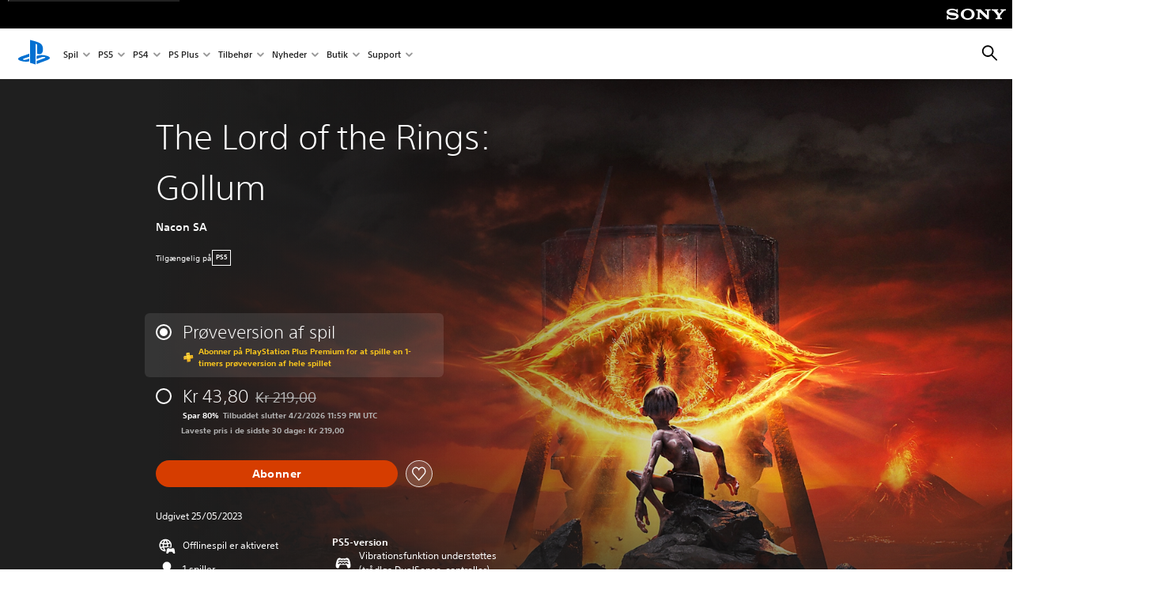

--- FILE ---
content_type: text/html;charset=utf-8
request_url: https://www.playstation.com/da-dk/games/the-lord-of-the-rings-gollum/
body_size: 57894
content:
<!DOCTYPE HTML><html lang="da-DK" xml:lang="da-DK" dir="ltr"><head><link rel="preload" media="(min-width: 768px) and (max-width: 1023px)" href="https://gmedia.playstation.com/is/image/SIEPDC/lotr-gollum-cover-01-en-12may23?$1200px$" as="image"/><link rel="preload" media="(min-width: 1024px) and (max-width: 1366px)" href="https://gmedia.playstation.com/is/image/SIEPDC/lotr-gollum-cover-01-en-12may23?$1600px$" as="image"/><link rel="preload" media="(min-width: 1367px) and (max-width: 1919px)" href="https://gmedia.playstation.com/is/image/SIEPDC/lotr-gollum-cover-01-en-12may23?$2400px$" as="image"/><link rel="preload" media="(min-width: 1920px) and (max-width: 2999px)" href="https://gmedia.playstation.com/is/image/SIEPDC/lotr-gollum-cover-01-en-12may23?$3200px$" as="image"/><link rel="preload" media="(min-width: 3000px)" href="https://gmedia.playstation.com/is/image/SIEPDC/lotr-gollum-cover-01-en-12may23?$4000px$" as="image"/><link rel="preconnect" href="https://static.playstation.com" crossorigin/><link rel="preconnect" href="https://gmedia.playstation.com"/><link rel="dns-prefetch" href="https://static.playstation.com"/><link rel="dns-prefetch" href="https://gmedia.playstation.com"/><link rel="preconnect" href="https://web-toolbar.playstation.com" crossorigin/><link rel="dns-prefetch" href="https://web-toolbar.playstation.com"/><link rel="preconnect" href="https://assets.adobedtm.com" crossorigin/><link rel="dns-prefetch" href="https://assets.adobedtm.com"/><link rel="preconnect" href="https://fast.fonts.net" crossorigin/><link rel="dns-prefetch" href="https://fast.fonts.net"/><link rel="icon" type="image/png" href="https://gmedia.playstation.com/is/image/SIEPDC/ps-logo-favicon?$icon-16-16--t$" sizes="16x16"/><link rel="icon" type="image/png" href="https://gmedia.playstation.com/is/image/SIEPDC/ps-logo-favicon?$icon-32-32--t$" sizes="32x32"/><link rel="icon" type="image/png" href="https://gmedia.playstation.com/is/image/SIEPDC/ps-logo-favicon?$icon-96-96--t$" sizes="96x96"/><link rel="icon" type="image/png" href="https://gmedia.playstation.com/is/image/SIEPDC/ps-logo-favicon?$icon-128-128--t$" sizes="128x128"/><link rel="icon" type="image/png" href="https://gmedia.playstation.com/is/image/SIEPDC/ps-logo-favicon?$icon-196-196--t$" sizes="196x196"/><meta charset="UTF-8"/><meta name="template" content="general-content"/><meta name="title" content="The Lord of the Rings: Gollum - PS5 spil | PlayStation®"/><meta name="pageType" content="game"/><meta property="fb:app_id" content="page-metadata-facebook-id"/><meta name="viewport" content="width=device-width, initial-scale=1.0, viewport-fit=cover"/><meta http-equiv="content-type" content="text/html; charset=UTF-8"/><link rel="canonical" href="https://www.playstation.com/da-dk/games/the-lord-of-the-rings-gollum/"/><meta name="search_id" content="games/the-lord-of-the-rings-gollum"/><meta name="google-site-verification" content="jvlMmfTRRTE3uPjvMTN9tBdat6DrAF6_bIxyrSVBisc"/><link rel="alternate" hreflang="th-th" href="https://www.playstation.com/th-th/games/the-lord-of-the-rings-gollum/"><link rel="alternate" hreflang="ja-jp" href="https://www.playstation.com/ja-jp/games/the-lord-of-the-rings-gollum/"><link rel="alternate" hreflang="ko-kr" href="https://www.playstation.com/ko-kr/games/the-lord-of-the-rings-gollum/"><link rel="alternate" hreflang="en-id" href="https://www.playstation.com/en-id/games/the-lord-of-the-rings-gollum/"><link rel="alternate" hreflang="zh-hans-hk" href="https://www.playstation.com/zh-hans-hk/games/the-lord-of-the-rings-gollum/"><link rel="alternate" hreflang="en-hk" href="https://www.playstation.com/en-hk/games/the-lord-of-the-rings-gollum/"><link rel="alternate" hreflang="zh-hant-hk" href="https://www.playstation.com/zh-hant-hk/games/the-lord-of-the-rings-gollum/"><link rel="alternate" hreflang="en-sg" href="https://www.playstation.com/en-sg/games/the-lord-of-the-rings-gollum/"><link rel="alternate" hreflang="en-my" href="https://www.playstation.com/en-my/games/the-lord-of-the-rings-gollum/"><link rel="alternate" hreflang="en-tw" href="https://www.playstation.com/en-tw/games/the-lord-of-the-rings-gollum/"><link rel="alternate" hreflang="en-vn" href="https://www.playstation.com/en-vn/games/the-lord-of-the-rings-gollum/"><link rel="alternate" hreflang="en-ph" href="https://www.playstation.com/en-ph/games/the-lord-of-the-rings-gollum/"><link rel="alternate" hreflang="en-th" href="https://www.playstation.com/en-th/games/the-lord-of-the-rings-gollum/"><link rel="alternate" hreflang="zh-hant-tw" href="https://www.playstation.com/zh-hant-tw/games/the-lord-of-the-rings-gollum/"><link rel="alternate" hreflang="es-ec" href="https://www.playstation.com/es-ec/games/the-lord-of-the-rings-gollum/"><link rel="alternate" hreflang="es-cr" href="https://www.playstation.com/es-cr/games/the-lord-of-the-rings-gollum/"><link rel="alternate" hreflang="es-bo" href="https://www.playstation.com/es-bo/games/the-lord-of-the-rings-gollum/"><link rel="alternate" hreflang="es-co" href="https://www.playstation.com/es-co/games/the-lord-of-the-rings-gollum/"><link rel="alternate" hreflang="es-ar" href="https://www.playstation.com/es-ar/games/the-lord-of-the-rings-gollum/"><link rel="alternate" hreflang="fr-ca" href="https://www.playstation.com/fr-ca/games/the-lord-of-the-rings-gollum/"><link rel="alternate" hreflang="es-gt" href="https://www.playstation.com/es-gt/games/the-lord-of-the-rings-gollum/"><link rel="alternate" hreflang="es-cl" href="https://www.playstation.com/es-cl/games/the-lord-of-the-rings-gollum/"><link rel="alternate" hreflang="es-pa" href="https://www.playstation.com/es-pa/games/the-lord-of-the-rings-gollum/"><link rel="alternate" hreflang="es-hn" href="https://www.playstation.com/es-hn/games/the-lord-of-the-rings-gollum/"><link rel="alternate" hreflang="es-uy" href="https://www.playstation.com/es-uy/games/the-lord-of-the-rings-gollum/"><link rel="alternate" hreflang="es-py" href="https://www.playstation.com/es-py/games/the-lord-of-the-rings-gollum/"><link rel="alternate" hreflang="es-ni" href="https://www.playstation.com/es-ni/games/the-lord-of-the-rings-gollum/"><link rel="alternate" hreflang="es-pe" href="https://www.playstation.com/es-pe/games/the-lord-of-the-rings-gollum/"><link rel="alternate" hreflang="es-mx" href="https://www.playstation.com/es-mx/games/the-lord-of-the-rings-gollum/"><link rel="alternate" hreflang="es-sv" href="https://www.playstation.com/es-sv/games/the-lord-of-the-rings-gollum/"><link rel="alternate" hreflang="pt-br" href="https://www.playstation.com/pt-br/games/the-lord-of-the-rings-gollum/"><link rel="alternate" hreflang="en-ca" href="https://www.playstation.com/en-ca/games/the-lord-of-the-rings-gollum/"><link rel="alternate" hreflang="en-us" href="https://www.playstation.com/en-us/games/the-lord-of-the-rings-gollum/"><link rel="alternate" hreflang="ar-lb" href="https://www.playstation.com/ar-lb/games/the-lord-of-the-rings-gollum/"><link rel="alternate" hreflang="en-lb" href="https://www.playstation.com/en-lb/games/the-lord-of-the-rings-gollum/"><link rel="alternate" hreflang="ar-bh" href="https://www.playstation.com/ar-bh/games/the-lord-of-the-rings-gollum/"><link rel="alternate" hreflang="en-bh" href="https://www.playstation.com/en-bh/games/the-lord-of-the-rings-gollum/"><link rel="alternate" hreflang="ar-kw" href="https://www.playstation.com/ar-kw/games/the-lord-of-the-rings-gollum/"><link rel="alternate" hreflang="en-kw" href="https://www.playstation.com/en-kw/games/the-lord-of-the-rings-gollum/"><link rel="alternate" hreflang="en-za" href="https://www.playstation.com/en-za/games/the-lord-of-the-rings-gollum/"><link rel="alternate" hreflang="sl-si" href="https://www.playstation.com/sl-si/games/the-lord-of-the-rings-gollum/"><link rel="alternate" hreflang="en-si" href="https://www.playstation.com/en-si/games/the-lord-of-the-rings-gollum/"><link rel="alternate" hreflang="en-tr" href="https://www.playstation.com/en-tr/games/the-lord-of-the-rings-gollum/"><link rel="alternate" hreflang="tr-tr" href="https://www.playstation.com/tr-tr/games/the-lord-of-the-rings-gollum/"><link rel="alternate" hreflang="ro-ro" href="https://www.playstation.com/ro-ro/games/the-lord-of-the-rings-gollum/"><link rel="alternate" hreflang="en-ro" href="https://www.playstation.com/en-ro/games/the-lord-of-the-rings-gollum/"><link rel="alternate" hreflang="de-at" href="https://www.playstation.com/de-at/games/the-lord-of-the-rings-gollum/"><link rel="alternate" hreflang="en-se" href="https://www.playstation.com/en-se/games/the-lord-of-the-rings-gollum/"><link rel="alternate" hreflang="sv-se" href="https://www.playstation.com/sv-se/games/the-lord-of-the-rings-gollum/"><link rel="alternate" hreflang="fr-be" href="https://www.playstation.com/fr-be/games/the-lord-of-the-rings-gollum/"><link rel="alternate" hreflang="nl-be" href="https://www.playstation.com/nl-be/games/the-lord-of-the-rings-gollum/"><link rel="alternate" hreflang="pl-pl" href="https://www.playstation.com/pl-pl/games/the-lord-of-the-rings-gollum/"><link rel="alternate" hreflang="fr-fr" href="https://www.playstation.com/fr-fr/games/the-lord-of-the-rings-gollum/"><link rel="alternate" hreflang="en-sk" href="https://www.playstation.com/en-sk/games/the-lord-of-the-rings-gollum/"><link rel="alternate" hreflang="sk-sk" href="https://www.playstation.com/sk-sk/games/the-lord-of-the-rings-gollum/"><link rel="alternate" hreflang="de-lu" href="https://www.playstation.com/de-lu/games/the-lord-of-the-rings-gollum/"><link rel="alternate" hreflang="fr-lu" href="https://www.playstation.com/fr-lu/games/the-lord-of-the-rings-gollum/"><link rel="alternate" hreflang="fr-ch" href="https://www.playstation.com/fr-ch/games/the-lord-of-the-rings-gollum/"><link rel="alternate" hreflang="it-ch" href="https://www.playstation.com/it-ch/games/the-lord-of-the-rings-gollum/"><link rel="alternate" hreflang="de-ch" href="https://www.playstation.com/de-ch/games/the-lord-of-the-rings-gollum/"><link rel="alternate" hreflang="fi-fi" href="https://www.playstation.com/fi-fi/games/the-lord-of-the-rings-gollum/"><link rel="alternate" hreflang="en-fi" href="https://www.playstation.com/en-fi/games/the-lord-of-the-rings-gollum/"><link rel="alternate" hreflang="hu-hu" href="https://www.playstation.com/hu-hu/games/the-lord-of-the-rings-gollum/"><link rel="alternate" hreflang="en-hu" href="https://www.playstation.com/en-hu/games/the-lord-of-the-rings-gollum/"><link rel="alternate" hreflang="en-in" href="https://www.playstation.com/en-in/games/the-lord-of-the-rings-gollum/"><link rel="alternate" hreflang="el-gr" href="https://www.playstation.com/el-gr/games/the-lord-of-the-rings-gollum/"><link rel="alternate" hreflang="en-gr" href="https://www.playstation.com/en-gr/games/the-lord-of-the-rings-gollum/"><link rel="alternate" hreflang="da-dk" href="https://www.playstation.com/da-dk/games/the-lord-of-the-rings-gollum/"><link rel="alternate" hreflang="en-mt" href="https://www.playstation.com/en-mt/games/the-lord-of-the-rings-gollum/"><link rel="alternate" hreflang="he-il" href="https://www.playstation.com/he-il/games/the-lord-of-the-rings-gollum/"><link rel="alternate" hreflang="en-il" href="https://www.playstation.com/en-il/games/the-lord-of-the-rings-gollum/"><link rel="alternate" hreflang="en-nz" href="https://www.playstation.com/en-nz/games/the-lord-of-the-rings-gollum/"><link rel="alternate" hreflang="en-pl" href="https://www.playstation.com/en-pl/games/the-lord-of-the-rings-gollum/"><link rel="alternate" hreflang="en-ie" href="https://www.playstation.com/en-ie/games/the-lord-of-the-rings-gollum/"><link rel="alternate" hreflang="en-cz" href="https://www.playstation.com/en-cz/games/the-lord-of-the-rings-gollum/"><link rel="alternate" hreflang="en-no" href="https://www.playstation.com/en-no/games/the-lord-of-the-rings-gollum/"><link rel="alternate" hreflang="no-no" href="https://www.playstation.com/no-no/games/the-lord-of-the-rings-gollum/"><link rel="alternate" hreflang="en-cy" href="https://www.playstation.com/en-cy/games/the-lord-of-the-rings-gollum/"><link rel="alternate" hreflang="ar-ae" href="https://www.playstation.com/ar-ae/games/the-lord-of-the-rings-gollum/"><link rel="alternate" hreflang="en-ae" href="https://www.playstation.com/en-ae/games/the-lord-of-the-rings-gollum/"><link rel="alternate" hreflang="en-hr" href="https://www.playstation.com/en-hr/games/the-lord-of-the-rings-gollum/"><link rel="alternate" hreflang="hr-hr" href="https://www.playstation.com/hr-hr/games/the-lord-of-the-rings-gollum/"><link rel="alternate" hreflang="ar-sa" href="https://www.playstation.com/ar-sa/games/the-lord-of-the-rings-gollum/"><link rel="alternate" hreflang="en-sa" href="https://www.playstation.com/en-sa/games/the-lord-of-the-rings-gollum/"><link rel="alternate" hreflang="en-dk" href="https://www.playstation.com/en-dk/games/the-lord-of-the-rings-gollum/"><link rel="alternate" hreflang="ar-om" href="https://www.playstation.com/ar-om/games/the-lord-of-the-rings-gollum/"><link rel="alternate" hreflang="en-om" href="https://www.playstation.com/en-om/games/the-lord-of-the-rings-gollum/"><link rel="alternate" hreflang="bg-bg" href="https://www.playstation.com/bg-bg/games/the-lord-of-the-rings-gollum/"><link rel="alternate" hreflang="en-bg" href="https://www.playstation.com/en-bg/games/the-lord-of-the-rings-gollum/"><link rel="alternate" hreflang="ar-qa" href="https://www.playstation.com/ar-qa/games/the-lord-of-the-rings-gollum/"><link rel="alternate" hreflang="en-qa" href="https://www.playstation.com/en-qa/games/the-lord-of-the-rings-gollum/"><link rel="alternate" hreflang="en-gb" href="https://www.playstation.com/en-gb/games/the-lord-of-the-rings-gollum/"><link rel="alternate" hreflang="en-au" href="https://www.playstation.com/en-au/games/the-lord-of-the-rings-gollum/"><link rel="alternate" hreflang="cs-cz" href="https://www.playstation.com/cs-cz/games/the-lord-of-the-rings-gollum/"><link rel="alternate" hreflang="pt-pt" href="https://www.playstation.com/pt-pt/games/the-lord-of-the-rings-gollum/"><link rel="alternate" hreflang="es-es" href="https://www.playstation.com/es-es/games/the-lord-of-the-rings-gollum/"><link rel="alternate" hreflang="it-it" href="https://www.playstation.com/it-it/games/the-lord-of-the-rings-gollum/"><link rel="alternate" hreflang="ru-ua" href="https://www.playstation.com/ru-ua/games/the-lord-of-the-rings-gollum/"><link rel="alternate" hreflang="uk-ua" href="https://www.playstation.com/uk-ua/games/the-lord-of-the-rings-gollum/"><link rel="alternate" hreflang="sr-rs" href="https://www.playstation.com/sr-rs/games/the-lord-of-the-rings-gollum/"><link rel="alternate" hreflang="de-de" href="https://www.playstation.com/de-de/games/the-lord-of-the-rings-gollum/"><link rel="alternate" hreflang="nl-nl" href="https://www.playstation.com/nl-nl/games/the-lord-of-the-rings-gollum/"><link rel="alternate" hreflang="en-is" href="https://www.playstation.com/en-is/games/the-lord-of-the-rings-gollum/"><link rel="alternate" href="https://www.playstation.com/country-selector/index.html" hreflang="x-default"/><link rel="preload" media="(max-width: 767px)" href="https://gmedia.playstation.com/is/image/SIEPDC/lotr-gollum-cover-01-en-12may23?$800px$" as="image"/><link rel="preload" as="style" href="https://static.playstation.com/font-stack/v1/css/font-all.css"/><link rel="stylesheet" href="https://static.playstation.com/font-stack/v1/css/font-all.css"/><link rel="preload" as="style" href="https://static.playstation.com/font-stack/v1/css/font-sst-condensed.css"/><link rel="stylesheet" href="https://static.playstation.com/font-stack/v1/css/font-sst-condensed.css"/><script id="targetSegments" type="application/json"> [{"id":0,"name":"5F71962D"},{"id":1,"name":"B6123318"},{"id":2,"name":"2024B0F4"},{"id":3,"name":"5B5A825F"},{"id":4,"name":"084F335C"},{"id":5,"name":"7F4803CA"},{"id":6,"name":"98F02ECD"},{"id":7,"name":"274AF896"},{"id":8,"name":"B92E6D35"},{"id":9,"name":"0DE4522D"},{"id":10,"name":"7B27409A"},{"id":11,"name":"CC6C2C23"},{"id":12,"name":"FAF10240"},{"id":13,"name":"8DF632D6"},{"id":14,"name":"14FF636C"},{"id":15,"name":"63F853FA"},{"id":16,"name":"FD9CC659"},{"id":17,"name":"8A9BF6CF"},{"id":18,"name":"1392A775"},{"id":19,"name":"649597E3"},{"id":20,"name":"0D0CF3E2"},{"id":21,"name":"EBF6AFE3"},{"id":22,"name":"72FFFE59"},{"id":23,"name":"9B9C5B6C"},{"id":24,"name":"05F8CECF"},{"id":25,"name":"FF94F2AD"},{"id":26,"name":"8893C23B"},{"id":27,"name":"119A9381"},{"id":28,"name":"669DA317"},{"id":29,"name":"C051793C"},{"id":30,"name":"2932DC09"},{"id":31,"name":"5E35EC9F"},{"id":32,"name":"5445284C"},{"id":33,"name":"EFF71E5B"},{"id":34,"name":"234218DA"},{"id":35,"name":"BD268D79"},{"id":36,"name":"242FDCC3"},{"id":37,"name":"CA21BDEF"},{"id":38,"name":"5328EC55"},{"id":39,"name":"01F97F77"},{"id":40,"name":"F6EC2F1A"},{"id":41,"name":"76FE4FE1"},{"id":42,"name":"E89ADA42"},{"id":43,"name":"1F8F8A2F"},{"id":44,"name":"5BBEF5AB"},{"id":45,"name":"C5DA6008"},{"id":46,"name":"2CB9C53D"},{"id":47,"name":"B2DD509E"}] </script><link rel="preload" as="style" href="/etc.clientlibs/global_pdc/clientlibs/auto-clientlibs/pdc.vendor.min.b15b2d0dd1b144f1f2cd1682e6936d8a.css" type="text/css"><link rel="stylesheet" href="/etc.clientlibs/global_pdc/clientlibs/auto-clientlibs/pdc.vendor.min.b15b2d0dd1b144f1f2cd1682e6936d8a.css" type="text/css"><link rel="preload" as="style" href="/etc.clientlibs/global_pdc/clientlibs/clientlibs-jetstream.min.4750a11fc94c6ad70f19b38e12310826.css" type="text/css"><link rel="stylesheet" href="/etc.clientlibs/global_pdc/clientlibs/clientlibs-jetstream.min.4750a11fc94c6ad70f19b38e12310826.css" type="text/css"><link rel="preload" as="style" href="/etc.clientlibs/global_pdc/clientlibs/auto-clientlibs/pdc.designkit.min.5371e17736458cf688e8e6a01ea20105.css" type="text/css"><link rel="stylesheet" href="/etc.clientlibs/global_pdc/clientlibs/auto-clientlibs/pdc.designkit.min.5371e17736458cf688e8e6a01ea20105.css" type="text/css"><script type="text/javascript" src="/etc.clientlibs/global_pdc/clientlibs/auto-clientlibs/pdc.jquery.min.cf2fbbf84281d9ecbffb4993203d543b.js"></script><script type="text/javascript" src="/etc.clientlibs/global_pdc/clientlibs/auto-clientlibs/pdc.prelaunch.min.a35fed6b2a46c7bf198392dca6ea93c1.js"></script><script src="//assets.adobedtm.com/3dc13bcabc29/e1d3c7e41fac/launch-c1f03f5b4bc6.min.js"></script><script type="text/javascript" src="/etc.clientlibs/global_pdc/clientlibs/auto-clientlibs/pdc.vendor.min.2dda815ad00141feb831600b777f8e2c.js" defer></script><script type="text/javascript" src="/etc.clientlibs/global_pdc/clientlibs/clientlibs-inaemvendor.min.d4f3a73ec26bc58fabfbfd7f152bf9a1.js" defer></script><script> window.schema_highlighter = { accountId: "Sony", outputCache: true }; </script><script async src="https://cdn.schemaapp.com/javascript/highlight.js"></script><meta name="wca-ssr-version" content="3.38.1-1.0"><meta name="wca-locale" content="da-DK"><meta name="wca-theme" content="light"><script id="wca-config-overrides" type="application/json"> {"feature":{"oneTrustNoticeEnabled":true},"client":{"webCheckout":{"unifiedCartEnabled":true}}}</script><link rel="preconnect" href="https://static.playstation.com" crossorigin><link rel="dns-prefetch" href="https://static.playstation.com"><link rel="preconnect" href="https://web.np.playstation.com/api/graphql/v1"><link rel="dns-prefetch" href="https://web.np.playstation.com/api/graphql/v1"><link rel="preconnect" href="https://image.api.playstation.com" crossorigin><link rel="dns-prefetch" href="https://image.api.playstation.com"><link rel="dns-prefetch" href="https://checkout.playstation.com"><link rel="preconnect" href="https://cdn.cookielaw.org" crossorigin><link rel="dns-prefetch" href="https://cdn.cookielaw.org"><link rel="stylesheet" href="https://static.playstation.com/base-styles/v0/psw-styles.css"><script id="wca-config" type="application/json"> {"env":"production","name":"@sie-private/web-commerce-anywhere","version":"3.38.1-1.0","gitBranch":"default-branch","gitSha":"24bb1e7a8b48bc7eb1fadfe2e23fd6c46a9e5713","psnAppVersion":"@sie-private/web-commerce-anywhere/3.38.1-1.0-24bb1e7a8b48bc7eb1fadfe2e23fd6c46a9e5713","isoenv":"psnnp/np","client":{"downloadHref":"https://library.playstation.com/recently-purchased","activateConsoleHref":"https://id.sonyentertainmentnetwork.com/id/management_ca/#/p/device_management","wishlistHref":"https://library.playstation.com/wishlist","webStore":{"origin":"https://store.playstation.com"},"cookieMonster":{"origin":"https://id.sonyentertainmentnetwork.com"},"productUrlSchema":"https://store.playstation.com/{locale}/product/{productId}","evidon":{"origin":"https://c.evidon.com"},"oneTrust":{"origin":"https://cdn.cookielaw.org"},"publicPath":"https://static.playstation.com/wca/v2/","manifest":{"src":{"core":{"js":["https://static.playstation.com/wca/v2/js/common.d9ef208fe1895fc702e3.js","https://static.playstation.com/wca/v2/js/ui-components.aac961be3474d7bb0f4d.js","https://static.playstation.com/wca/v2/js/main.c1fef32da341f2b6b0af.js","https://static.playstation.com/wca/v2/js/network.337266fc67495b7c257b.js","https://static.playstation.com/wca/v2/js/telemetry.6ec00fd5b9ec4ab72f9c.js","https://static.playstation.com/wca/v2/js/ui-framework.b63e4dd729e6360e79ce.js"],"css":[]},"addOns":{"js":["https://static.playstation.com/wca/v2/js/addOns.329b0b20c948f501210c.js"],"css":[]},"compatibilityNotices":{"js":["https://static.playstation.com/wca/v2/js/compatibilityNotices.4bad176cfd2848a2d681.js"],"css":[]},"contentRating":{"js":["https://static.playstation.com/wca/v2/js/contentRating.75650c0b94313f32fd06.js"],"css":[]},"ctaWithPrice":{},"footer":{"js":["https://static.playstation.com/wca/v2/js/footer.1743da32ab5a7c3c6139.js"],"css":[]},"friendsWhoPlay":{"js":["https://static.playstation.com/wca/v2/js/friendsWhoPlay.e8897ef5f4510737fc4e.js"],"css":[]},"gameBackgroundImage":{"js":["https://static.playstation.com/wca/v2/js/gameBackgroundImage.0e94ab9e2655d6d6dc0d.js"],"css":[]},"gameInfo":{"js":["https://static.playstation.com/wca/v2/js/gameInfo.069a7f4d6317e618f13e.js"],"css":[]},"gameOverview":{},"gameTitle":{"js":["https://static.playstation.com/wca/v2/js/gameTitle.5a104794d5281ef18414.js"],"css":[]},"legalText":{"js":["https://static.playstation.com/wca/v2/js/legalText.dfcacc708e696eb24e8d.js"],"css":[]},"upsell":{"js":["https://static.playstation.com/wca/v2/js/upsell.b6bbd1e97800364f9a38.js"],"css":[]},"accessibilityFeatures":{"js":["https://static.playstation.com/wca/v2/js/accessibilityFeatures.0d09b51209a6323f5657.js"],"css":[]},"mediaCarousel":{"js":["https://static.playstation.com/wca/v2/js/mediaCarousel.9b57948b2c02a0c26873.js"],"css":[]},"physicalProductMetadata":{"js":["https://static.playstation.com/wca/v2/js/physicalProductMetadata.7726a1be95f3a3d542f4.js"],"css":[]},"starRating":{"js":["https://static.playstation.com/wca/v2/js/starRating.00f55df96631007e37b9.js"],"css":[]},"tierDiscountBadge":{"js":["https://static.playstation.com/wca/v2/js/tierDiscountBadge.fb7a86fadc03605381b0.js"],"css":[]},"tierSelector":{"js":["https://static.playstation.com/wca/v2/js/tierSelector.7a9fb1014dcc5fe4a32e.js"],"css":[]},"tierSelectorFull":{"js":["https://static.playstation.com/wca/v2/js/tierSelectorFull.45c68dc1e41dff76f83c.js"],"css":[]}},"gensen":{"ar-ae":"https://static.playstation.com/wca/v2/gensen/ar-ae.7a47a09c.json","en-us":"https://static.playstation.com/wca/v2/gensen/en-us.b7eb197f.json","en-gb":"https://static.playstation.com/wca/v2/gensen/en-gb.11e880ea.json","bg-bg":"https://static.playstation.com/wca/v2/gensen/bg-bg.3f3762ee.json","cs-cz":"https://static.playstation.com/wca/v2/gensen/cs-cz.51dc4b11.json","da-dk":"https://static.playstation.com/wca/v2/gensen/da-dk.d284f326.json","de-de":"https://static.playstation.com/wca/v2/gensen/de-de.060eba4d.json","el-gr":"https://static.playstation.com/wca/v2/gensen/el-gr.c677e162.json","es-419":"https://static.playstation.com/wca/v2/gensen/es-419.0ddabf01.json","es-es":"https://static.playstation.com/wca/v2/gensen/es-es.23a479e4.json","fi-fi":"https://static.playstation.com/wca/v2/gensen/fi-fi.3d838c57.json","fr-ca":"https://static.playstation.com/wca/v2/gensen/fr-ca.bacd9c22.json","fr-fr":"https://static.playstation.com/wca/v2/gensen/fr-fr.50c5b0f0.json","he-il":"https://static.playstation.com/wca/v2/gensen/he-il.874e60f9.json","hr-hr":"https://static.playstation.com/wca/v2/gensen/hr-hr.867fccb0.json","hu-hu":"https://static.playstation.com/wca/v2/gensen/hu-hu.b26619ab.json","id-id":"https://static.playstation.com/wca/v2/gensen/id-id.8e1106e3.json","it-it":"https://static.playstation.com/wca/v2/gensen/it-it.46300acd.json","ja-jp":"https://static.playstation.com/wca/v2/gensen/ja-jp.1d2d9893.json","ko-kr":"https://static.playstation.com/wca/v2/gensen/ko-kr.23033b2b.json","nl-nl":"https://static.playstation.com/wca/v2/gensen/nl-nl.ef75e762.json","no-no":"https://static.playstation.com/wca/v2/gensen/no-no.b8149367.json","pl-pl":"https://static.playstation.com/wca/v2/gensen/pl-pl.e38a45ad.json","pt-br":"https://static.playstation.com/wca/v2/gensen/pt-br.259d7c1c.json","pt-pt":"https://static.playstation.com/wca/v2/gensen/pt-pt.e97edb5a.json","ro-ro":"https://static.playstation.com/wca/v2/gensen/ro-ro.1c8fa435.json","ru-ru":"https://static.playstation.com/wca/v2/gensen/ru-ru.058fb043.json","sk-sk":"https://static.playstation.com/wca/v2/gensen/sk-sk.f30b3446.json","sl-si":"https://static.playstation.com/wca/v2/gensen/sl-si.3477a66f.json","sr-rs":"https://static.playstation.com/wca/v2/gensen/sr-rs.059fe81c.json","sv-se":"https://static.playstation.com/wca/v2/gensen/sv-se.fcc973d1.json","th-th":"https://static.playstation.com/wca/v2/gensen/th-th.fbf42ee1.json","tr-tr":"https://static.playstation.com/wca/v2/gensen/tr-tr.b3176ac0.json","uk-ua":"https://static.playstation.com/wca/v2/gensen/uk-ua.c029e357.json","vi-vn":"https://static.playstation.com/wca/v2/gensen/vi-vn.6258b0e1.json","zh-hans":"https://static.playstation.com/wca/v2/gensen/zh-hans.a739e2f3.json","zh-hant":"https://static.playstation.com/wca/v2/gensen/zh-hant.cba414d8.json","zz-zz":"https://static.playstation.com/wca/v2/gensen/zz-zz.faa6b36f.json"}},"session":{"isSignedInCookie":"isSignedIn"},"webCheckout":{"name":"embeddedcart","clientId":"2dec2b13-57dc-4966-8294-6df0d627e109","origin":"https://checkout.playstation.com","loadTimeout":30000,"unifiedCartEnabled":false},"webCommerceAnywhere":{"origin":"https://web-commerce-anywhere.playstation.com"}},"staticAsset":{"iconOrigin":"https://static.playstation.com/icons/v0/","imageOrigin":"https://static.playstation.com/images/v0/","imageManagerOrigin":"https://image.api.playstation.com","fontsMain":"https://static.playstation.com/font-stack/v1/css/font-all-no-italic.css","stylesMain":"https://static.playstation.com/base-styles/v0/psw-styles.css"},"feature":{"queryWhitelist":true,"telemetryReporting":true,"enableUpsellCtas":true,"enableWishlistCta":true,"telemetrySamplingThreshold":10,"evidonNoticeEnabled":false,"enableEvidonScript":false,"oneTrustNoticeEnabled":true,"enableOneTrustScript":true,"enableBundling":false,"enableTierSelectorFull":false,"enableDynamicBenefitList":false},"service":{"gql":{"origin":"https://web.np.playstation.com/api/graphql/v1"},"sbahn":{"proxyUrl":null}}} </script><script defer crossorigin src="https://static.playstation.com/wca/v2/js/common.d9ef208fe1895fc702e3.js" type="application/javascript"></script><script defer crossorigin src="https://static.playstation.com/wca/v2/js/ui-components.aac961be3474d7bb0f4d.js" type="application/javascript"></script><script defer crossorigin src="https://static.playstation.com/wca/v2/js/main.c1fef32da341f2b6b0af.js" type="application/javascript"></script><script defer crossorigin src="https://static.playstation.com/wca/v2/js/network.337266fc67495b7c257b.js" type="application/javascript"></script><script defer crossorigin src="https://static.playstation.com/wca/v2/js/telemetry.6ec00fd5b9ec4ab72f9c.js" type="application/javascript"></script><script defer crossorigin src="https://static.playstation.com/wca/v2/js/ui-framework.b63e4dd729e6360e79ce.js" type="application/javascript"></script><title>The Lord of the Rings: Gollum™</title><meta name="description" content="The Lord of the Rings Gollum™ er et officielt spil baseret på litterære værker af J.R.R. Tolkien. Han har ikke mere at tabe ... Hvor langt vil han gå for få sin dyrebare tilbage. The Lord of the Rings Gollum udspilles parallelt med begivenhederne beskrevet i Eventyret om Ringen™. Det er et action-eventyrspil og en episk interaktiv oplevelse. Du spiller som den enigmatiske Gollum, der er ude på sin farefulde rejse, og finder ud af, hvordan han overlistede de mest magtfulde figurer i Midgård. DEN UFORTALTE HISTORIE Han har overlevet farer, de fleste ikke tør tale om, og er drevet af det overvældende ønske om at få tilbage, hvad der blev stjålet fra ham. Selvom hans desperate søgen er en vigtig del af historien skabt af J.R.R. Tolkien, er den aldrig blevet fortalt i detaljer. Følg for første gang den ufortalte historie om Gollum en oplevelse, der er meget tro mod bøgerne. Fra hans flugt fra Mordor, hvor han undslap Sauron og dæmonedderkoppen Shelob, til Legolas fars, elverkongen Thranduil, underjordiske gange, har Gollum oplevet mange eventyr og mødt mange på sin ekstraordinære rejse. ACTION OG SNIGNING Efter at Ringen har fordærvet ham i flere hundreder år har Gollum udviklet en exceptionel smidighed og et skarpt sind. Brug hans unikke færdigheder til at udforske og infiltrere legendariske steder og skræmmende højder. Find ud af, hvordan du kommer forbi orkerne på din vej op i Barad-dûrs mørke tårn og undslipper elverne i det mystiske Mirkwood. Selvom Gollum ikke er en fighter, er han altid åben for at kvæle en uopmærksom fjende, når muligheden byder sig ... eller finde kreative og mindre risikable måder at undslippe farer på. EN FIGUR, TO PERSONLIGHEDER Gollum er en af de mest fascinerende figurer i Ringenes Herre-universet. I 500 år har han oplevet begivenheder, der ville forkrøble selv de mest forhærdede væsner. Men Gollum bryder ikke sammen; han finder en vej, han tilpasser sig ... Plaget af sin splittede personlighed kan han være ondskabsfuld og bestialsk som Gollum, men også venlig og påpasselig som Smeagol. Det er op til dig at vælge den personlighed, der skal være fremherskende, når der skal træffes svære moralske valg, der dikterer fremtiden for dine usikre alliancer. "><script id="mfe-jsonld-tags" type="application/ld+json">{"@context":"http://schema.org","@type":"Product","name":"The Lord of the Rings: Gollum™","category":"Komplet spil","description":"The Lord of the Rings Gollum™ er et officielt spil baseret på litterære værker af J.R.R. Tolkien. Han har ikke mere at tabe ... Hvor langt vil han gå for få sin dyrebare tilbage. The Lord of the Rings Gollum udspilles parallelt med begivenhederne beskrevet i Eventyret om Ringen™. Det er et action-eventyrspil og en episk interaktiv oplevelse. Du spiller som den enigmatiske Gollum, der er ude på sin farefulde rejse, og finder ud af, hvordan han overlistede de mest magtfulde figurer i Midgård. DEN UFORTALTE HISTORIE Han har overlevet farer, de fleste ikke tør tale om, og er drevet af det overvældende ønske om at få tilbage, hvad der blev stjålet fra ham. Selvom hans desperate søgen er en vigtig del af historien skabt af J.R.R. Tolkien, er den aldrig blevet fortalt i detaljer. Følg for første gang den ufortalte historie om Gollum en oplevelse, der er meget tro mod bøgerne. Fra hans flugt fra Mordor, hvor han undslap Sauron og dæmonedderkoppen Shelob, til Legolas fars, elverkongen Thranduil, underjordiske gange, har Gollum oplevet mange eventyr og mødt mange på sin ekstraordinære rejse. ACTION OG SNIGNING Efter at Ringen har fordærvet ham i flere hundreder år har Gollum udviklet en exceptionel smidighed og et skarpt sind. Brug hans unikke færdigheder til at udforske og infiltrere legendariske steder og skræmmende højder. Find ud af, hvordan du kommer forbi orkerne på din vej op i Barad-dûrs mørke tårn og undslipper elverne i det mystiske Mirkwood. Selvom Gollum ikke er en fighter, er han altid åben for at kvæle en uopmærksom fjende, når muligheden byder sig ... eller finde kreative og mindre risikable måder at undslippe farer på. EN FIGUR, TO PERSONLIGHEDER Gollum er en af de mest fascinerende figurer i Ringenes Herre-universet. I 500 år har han oplevet begivenheder, der ville forkrøble selv de mest forhærdede væsner. Men Gollum bryder ikke sammen; han finder en vej, han tilpasser sig ... Plaget af sin splittede personlighed kan han være ondskabsfuld og bestialsk som Gollum, men også venlig og påpasselig som Smeagol. Det er op til dig at vælge den personlighed, der skal være fremherskende, når der skal træffes svære moralske valg, der dikterer fremtiden for dine usikre alliancer. ","sku":"EP6665-PPSA06366_00-LRG0000000000000","image":"https://image.api.playstation.com/vulcan/ap/rnd/202305/0314/3bfea22d60d10ee2ba3ab64ffbfe95a53ee9a133d0fcc77e.png","offers":{"@type":"Offer","price":43.8,"priceCurrency":"DKK"}}</script><meta property="og:title" content="The Lord of the Rings: Gollum™"><meta property="og:url" content="https://www.playstation.com/da-dk/games/the-lord-of-the-rings-gollum"><meta property="og:type" content="game"><meta property="og:description" content="The Lord of the Rings Gollum™ er et officielt spil baseret på litterære værker af J.R.R. Tolkien. Han har ikke mere at tabe ... Hvor langt vil han gå for få sin dyrebare tilbage. The Lord of the Rings Gollum udspilles parallelt med begivenhederne beskrevet i Eventyret om Ringen™. Det er et action-eventyrspil og en episk interaktiv oplevelse. Du spiller som den enigmatiske Gollum, der er ude på sin farefulde rejse, og finder ud af, hvordan han overlistede de mest magtfulde figurer i Midgård. DEN UFORTALTE HISTORIE Han har overlevet farer, de fleste ikke tør tale om, og er drevet af det overvældende ønske om at få tilbage, hvad der blev stjålet fra ham. Selvom hans desperate søgen er en vigtig del af historien skabt af J.R.R. Tolkien, er den aldrig blevet fortalt i detaljer. Følg for første gang den ufortalte historie om Gollum en oplevelse, der er meget tro mod bøgerne. Fra hans flugt fra Mordor, hvor han undslap Sauron og dæmonedderkoppen Shelob, til Legolas fars, elverkongen Thranduil, underjordiske gange, har Gollum oplevet mange eventyr og mødt mange på sin ekstraordinære rejse. ACTION OG SNIGNING Efter at Ringen har fordærvet ham i flere hundreder år har Gollum udviklet en exceptionel smidighed og et skarpt sind. Brug hans unikke færdigheder til at udforske og infiltrere legendariske steder og skræmmende højder. Find ud af, hvordan du kommer forbi orkerne på din vej op i Barad-dûrs mørke tårn og undslipper elverne i det mystiske Mirkwood. Selvom Gollum ikke er en fighter, er han altid åben for at kvæle en uopmærksom fjende, når muligheden byder sig ... eller finde kreative og mindre risikable måder at undslippe farer på. EN FIGUR, TO PERSONLIGHEDER Gollum er en af de mest fascinerende figurer i Ringenes Herre-universet. I 500 år har han oplevet begivenheder, der ville forkrøble selv de mest forhærdede væsner. Men Gollum bryder ikke sammen; han finder en vej, han tilpasser sig ... Plaget af sin splittede personlighed kan han være ondskabsfuld og bestialsk som Gollum, men også venlig og påpasselig som Smeagol. Det er op til dig at vælge den personlighed, der skal være fremherskende, når der skal træffes svære moralske valg, der dikterer fremtiden for dine usikre alliancer. "><meta property="og:image" content="https://image.api.playstation.com/vulcan/ap/rnd/202305/0314/3bfea22d60d10ee2ba3ab64ffbfe95a53ee9a133d0fcc77e.png"><meta property="og:locale" content="da_dk"><meta property="og:site_name" content="PlayStation"><meta name="twitter:card" content="twitter"><meta name="twitter:title" content="The Lord of the Rings: Gollum™"><meta name="twitter:description" content="The Lord of the Rings Gollum™ er et officielt spil baseret på litterære værker af J.R.R. Tolkien. Han har ikke mere at tabe ... Hvor langt vil han gå for få sin dyrebare tilbage. The Lord of the Rings Gollum udspilles parallelt med begivenhederne beskrevet i Eventyret om Ringen™. Det er et action-eventyrspil og en episk interaktiv oplevelse. Du spiller som den enigmatiske Gollum, der er ude på sin farefulde rejse, og finder ud af, hvordan han overlistede de mest magtfulde figurer i Midgård. DEN UFORTALTE HISTORIE Han har overlevet farer, de fleste ikke tør tale om, og er drevet af det overvældende ønske om at få tilbage, hvad der blev stjålet fra ham. Selvom hans desperate søgen er en vigtig del af historien skabt af J.R.R. Tolkien, er den aldrig blevet fortalt i detaljer. Følg for første gang den ufortalte historie om Gollum en oplevelse, der er meget tro mod bøgerne. Fra hans flugt fra Mordor, hvor han undslap Sauron og dæmonedderkoppen Shelob, til Legolas fars, elverkongen Thranduil, underjordiske gange, har Gollum oplevet mange eventyr og mødt mange på sin ekstraordinære rejse. ACTION OG SNIGNING Efter at Ringen har fordærvet ham i flere hundreder år har Gollum udviklet en exceptionel smidighed og et skarpt sind. Brug hans unikke færdigheder til at udforske og infiltrere legendariske steder og skræmmende højder. Find ud af, hvordan du kommer forbi orkerne på din vej op i Barad-dûrs mørke tårn og undslipper elverne i det mystiske Mirkwood. Selvom Gollum ikke er en fighter, er han altid åben for at kvæle en uopmærksom fjende, når muligheden byder sig ... eller finde kreative og mindre risikable måder at undslippe farer på. EN FIGUR, TO PERSONLIGHEDER Gollum er en af de mest fascinerende figurer i Ringenes Herre-universet. I 500 år har han oplevet begivenheder, der ville forkrøble selv de mest forhærdede væsner. Men Gollum bryder ikke sammen; han finder en vej, han tilpasser sig ... Plaget af sin splittede personlighed kan han være ondskabsfuld og bestialsk som Gollum, men også venlig og påpasselig som Smeagol. Det er op til dig at vælge den personlighed, der skal være fremherskende, når der skal træffes svære moralske valg, der dikterer fremtiden for dine usikre alliancer. "><meta name="twitter:image:src" content="https://image.api.playstation.com/vulcan/ap/rnd/202305/0314/3bfea22d60d10ee2ba3ab64ffbfe95a53ee9a133d0fcc77e.png"><meta name="twitter:site" content="@PlayStation"><meta name="twitter:creator" content="@PlayStation"><meta name="image" content="https://image.api.playstation.com/vulcan/ap/rnd/202207/0608/NnJChovgHkrGDzvwWMq22ZE3.png"/><meta name="release_date_timestamp" content="1685001600000"/><meta name="releaseDate" content="2023-05-25T08:00:00Z"/><meta name="skuIds" content="EP6665-PPSA06366_00-LRG00DELUXE00001-E001,EP6665-PPSA06366_00-LRG0000000000000-E003,EP6665-PPSA06366_00-LRG0000000000000-E002"/><meta name="searchtitle" content="The Lord of the Rings: Gollum™"/><meta name="platforms" content="PS4,PS5"/><meta name="genres" content="Eventyr"/><meta name="name" content="The Lord of the Rings: Gollum™"/><meta name="publisher" content="NACON SA"/><meta name="conceptId" content="10003139"/><meta name="contentRating" content="PEGI_16"/><meta name="platformRank" content="15"/><meta name="productType" content="FULL_GAME"/><script type="application/ld+json"> [{"@context":"https://schema.org","@type":"VideoObject","name":"The Lord of the Rings: Gollum - Story Trailer | PS5 & PS4 Games","description":"https://store.playstation.com/concept/10003139\n\nDiscover Daedalic's untold story through a trailer featuring Gollum's extraordinary adventure in search of his Precious. This original story will take you to several places through Middle-earth where you’ll meet well-known characters from the books of J.R.R. Tolkien.\n\nThe Lord of the Rings: Gollum™ will be available in 2023 on PlayStation 5 and PlayStation 4.\n\n#ps5 #ps5games #ps4 #ps4games #GollumGame #NACONConnect","thumbnailUrl":"https://i.ytimg.com/vi_webp/ZjGmX2kyrww/maxresdefault.webp","contentUrl":"https://www.youtube.com/watch?v=ZjGmX2kyrww","uploadDate":"2023-03-09T20:30:05Z"},{"@context":"https://schema.org","@type":"VideoObject","name":"The Lord of the Rings: Gollum - The Making Of The Untold Story | PS5 & PS4 Games","description":"https://store.playstation.com/concept/10003139\n\nFrom the diligent research at Daedalic Entertainment, to their collaboration with Tolkien experts, a lot of work went into the creation of The Lord of the Rings: Gollum!\n\nLearn more about the making of the Untold Story in their first Dev Diary.\n\nThe Lord of the Rings: Gollum™ will be available in 2023 on PlayStation 5 and PlayStation 4.\n\n#ps5 #ps5games #ps4 #ps4games","thumbnailUrl":"https://i.ytimg.com/vi_webp/BVmmVpunadA/maxresdefault.webp","contentUrl":"https://www.youtube.com/watch?v=BVmmVpunadA","uploadDate":"2023-03-10T13:00:08Z"},{"@context":"https://schema.org","@type":"VideoObject","name":"The Lord of the Rings: Gollum - Gameplay Reveal Trailer | PS5 & PS4 Games","description":"https://www.playstation.com/en-us/games/the-lord-of-the-rings-gollum/\n\nExperience the untold story in The Lord of the Rings™: Gollum™, a story-driven action RPG where our twisted protagonist is on a quest to regain the only thing precious to him. Torn by his fractured psyche, players will have to manage both Sméagol and Gollum on a journey that will take him across famous locales, revealing more about his time as a slave below the Dark Tower and his stray with the Elves of Mirkwood, as he interacts with iconic characters from the series.\n\nThe Lord of the Rings™: Gollum™ will be available on September 1, 2022, on PlayStation 4 and PlayStation 5.\n\n#ps5games #ps4games","thumbnailUrl":"https://i.ytimg.com/vi_webp/YYrJdAdi1WI/maxresdefault.webp","contentUrl":"https://www.youtube.com/watch?v=YYrJdAdi1WI","uploadDate":"2022-07-07T19:00:11Z"}] </script><script type="application/ld+json"> {"@context":"https://schema.org","@type":"BreadcrumbList","itemListElement":[{"@type":"ListItem","position":1,"name":"Hjem\n","item":"https://www.playstation.com/da-dk/"},{"@type":"ListItem","position":2,"name":"Spil ","item":"https://www.playstation.com/da-dk/games/"},{"@type":"ListItem","position":3,"name":"The Lord of the Rings: Gollum"}]} </script></head><body class="basepage page basicpage" data-template="general-content" data-region="EMEA" data-locale="da-dk" data-mercury-locale="da_DK" data-page-category="Game Detail" data-age-gate-type="DOB" data-date-format="dd/MM/YYYY" data-age-threshold="18" data-cookie-timeout="30" data-base-io-url="https://io.playstation.com" data-wc-api="https://web-commerce-anywhere.playstation.com" data-arkham-api="https://web.np.playstation.com" data-store-disabled="true" data-store-lang="da" data-store-locale="dk" data-game-info="{&#34;name&#34;:&#34;The Lord of the Rings: Gollum&#34;,&#34;category&#34;:&#34;FULL_GAME&#34;,&#34;attributes&#34;:{&#34;developer&#34;:null,&#34;publisher&#34;:&#34;Nacon SA&#34;,&#34;releaseDate&#34;:&#34;Out Now&#34;,&#34;id&#34;:&#34;&#34;}}" data-product-info="{&#34;compatibilityNotices&#34;:[&#34;NO_OF_PLAYERS&#34;,&#34;PS5_VIBRATION&#34;,&#34;OFFLINE_PLAY_MODE&#34;,&#34;STREAMING_SUPPORTED&#34;],&#34;conceptId&#34;:&#34;10003139&#34;,&#34;contentRating&#34;:&#34;PEGI_16&#34;,&#34;genres&#34;:[&#34;ADVENTURE&#34;],&#34;hasAddons&#34;:true,&#34;hasContentRating&#34;:true,&#34;hasPublisherLegal&#34;:true,&#34;hasSellableItems&#34;:true,&#34;hasUpsells&#34;:true,&#34;image&#34;:&#34;https://image.api.playstation.com/vulcan/ap/rnd/202207/0608/NnJChovgHkrGDzvwWMq22ZE3.png&#34;,&#34;minimumAge&#34;:16,&#34;name&#34;:&#34;The Lord of the Rings: Gollum™&#34;,&#34;platforms&#34;:[&#34;PS4&#34;,&#34;PS5&#34;],&#34;productId&#34;:&#34;EP6665-PPSA06366_00-LRG0000000000000&#34;,&#34;price&#34;:43.8,&#34;priceCurrency&#34;:&#34;DKK&#34;,&#34;productType&#34;:&#34;FULL_GAME&#34;,&#34;publisher&#34;:&#34;NACON SA&#34;,&#34;releaseDate&#34;:&#34;2023-05-25T08:00:00Z&#34;,&#34;skuIds&#34;:[&#34;EP6665-PPSA06366_00-LRG00DELUXE00001-E001&#34;,&#34;EP6665-PPSA06366_00-LRG0000000000000-E003&#34;,&#34;EP6665-PPSA06366_00-LRG0000000000000-E002&#34;],&#34;skus&#34;:[{&#34;conceptId&#34;:&#34;10003139&#34;,&#34;contentRating&#34;:&#34;PEGI_16&#34;,&#34;skuId&#34;:&#34;EP6665-PPSA06366_00-LRG00DELUXE00001-E001&#34;,&#34;price&#34;:59.8,&#34;priceCurrency&#34;:&#34;DKK&#34;,&#34;genres&#34;:[&#34;ADVENTURE&#34;],&#34;name&#34;:&#34;The Lord of the Rings: Gollum™ - Precious Edition&#34;,&#34;productId&#34;:&#34;EP6665-PPSA06366_00-LRG00DELUXE00001&#34;,&#34;productType&#34;:&#34;PREMIUM_EDITION&#34;,&#34;publisher&#34;:&#34;NACON SA&#34;,&#34;releaseDate&#34;:&#34;2023-05-25T08:00:00Z&#34;},{&#34;conceptId&#34;:&#34;10003139&#34;,&#34;contentRating&#34;:&#34;PEGI_16&#34;,&#34;skuId&#34;:&#34;EP6665-PPSA06366_00-LRG0000000000000-E003&#34;,&#34;genres&#34;:[&#34;ADVENTURE&#34;],&#34;name&#34;:&#34;The Lord of the Rings: Gollum™&#34;,&#34;productId&#34;:&#34;EP6665-PPSA06366_00-LRG0000000000000&#34;,&#34;productType&#34;:&#34;FULL_GAME&#34;,&#34;publisher&#34;:&#34;NACON SA&#34;,&#34;releaseDate&#34;:&#34;2023-05-25T08:00:00Z&#34;},{&#34;conceptId&#34;:&#34;10003139&#34;,&#34;contentRating&#34;:&#34;PEGI_16&#34;,&#34;skuId&#34;:&#34;EP6665-PPSA06366_00-LRG0000000000000-E002&#34;,&#34;genres&#34;:[&#34;ADVENTURE&#34;],&#34;name&#34;:&#34;The Lord of the Rings: Gollum™&#34;,&#34;productId&#34;:&#34;EP6665-PPSA06366_00-LRG0000000000000&#34;,&#34;productType&#34;:&#34;FULL_GAME&#34;,&#34;publisher&#34;:&#34;NACON SA&#34;,&#34;releaseDate&#34;:&#34;2023-05-25T08:00:00Z&#34;}]}" data-advanced-age-gate="false" data-rating-age-threshold="16" data-auto-trigger-gated-page="false" data-sf-custom-domain="https://sie-calypso.my.salesforce.com" data-sf-env-1="https://ps-support.playstation.com" data-sf-env-2="https://service.force.com" data-sf-id="00D3h00000669Bv" data-sf-base-live-agent-content-url="https://c.la1-core1.sfdc-8tgtt5.salesforceliveagent.com/content" data-sf-base-live-agent-url="https://d.la1-core1.sfdc-8tgtt5.salesforceliveagent.com/chat" data-run-mode="publish"><script src="/etc.clientlibs/global_pdc/clientlibs/auto-clientlibs/pdc.preload.min.47fdd998d6a731f86470a1b08314e103.js"></script><section id="shared-nav-root"><div id="shared-nav-container"><header id="shared-nav"><div id='sb-social-toolbar-root'></div></header></div></section><div class="root"><div class="gdk root container responsivegrid" id="gdk__content"><div id="container-1b3f3eab5c" class=" cmp-container"><div class="root"><div class="gdk root container responsivegrid"><div id="container-69f44e1eee" class=" cmp-container"><div class="gamehero"><div class="game-hero__wrapper +hasStarRating gpdc-section theme--dark game-hero--offset +r@mobile--5-4 +hasBatarang" data-hero-custom-theme-color="false" data-analytics="{&#34;asset-tablet&#34;:&#34;https://gmedia.playstation.com/is/image/SIEPDC/lotr-gollum-cover-01-en-12may23&#34;,&#34;asset-mobile&#34;:&#34;https://gmedia.playstation.com/is/image/SIEPDC/lotr-gollum-cover-01-en-12may23&#34;,&#34;asset-type-tablet&#34;:&#34;image&#34;,&#34;asset-type-mobile&#34;:&#34;image&#34;,&#34;label&#34;:&#34;The Lord of the Rings: Gollum&#34;}"><div class="game-hero"><div class="game-hero__keyart"><div><div class="media-block media-block--bg gradient--none@tablet object-position@mobile--c +t-b object-position@tablet--c object-position@desktop--c +t-b@tablet +blur-bg--none@tablet +halftone--none@tablet none" data-component="bg-image" data-auto-pause-play="true" data-gradient-theme="#1F1F1F" data-gradient-theme-tablet="#1F1F1F" data-scroll-effect="none"><div class="media-block__inner"><figure itemscope itemtype="http://schema.org/ImageObject" class="media-block__figure opacity@mobile--100 opacity@tablet--100 opacity@desktop--100"><picture class="media-block__img lozad" data-alt="The Lord of the Rings: Gollum"><source srcset="https://gmedia.playstation.com/is/image/SIEPDC/lotr-gollum-cover-01-en-12may23?$4000px$" media="(min-width: 3000px)"/><source srcset="https://gmedia.playstation.com/is/image/SIEPDC/lotr-gollum-cover-01-en-12may23?$3200px$" media="(min-width: 1920px)"/><source srcset="https://gmedia.playstation.com/is/image/SIEPDC/lotr-gollum-cover-01-en-12may23?$2400px$" media="(min-width: 1367px)"/><source srcset="https://gmedia.playstation.com/is/image/SIEPDC/lotr-gollum-cover-01-en-12may23?$1600px$" media="(min-width: 1024px)"/><source srcset="https://gmedia.playstation.com/is/image/SIEPDC/lotr-gollum-cover-01-en-12may23?$1200px$" media="(min-width: 768px)"/><source srcset="https://gmedia.playstation.com/is/image/SIEPDC/lotr-gollum-cover-01-en-12may23?$800px$" media="(min-width: 320px)"/><noscript><img itemprop="contentUrl" src="https://gmedia.playstation.com/is/image/SIEPDC/lotr-gollum-cover-01-en-12may23?$100px$" alt="The Lord of the Rings: Gollum"/></noscript></picture></figure></div><div class="media-block__overlay"></div></div></div></div><div class="content-grid"><div class="box game-hero__title-content"><h1 class="game-title">The Lord of the Rings: Gollum</h1><div class="publisher">Nacon SA</div><div class="platform-badge"><div class="icon-label txt-style-utility">Tilgængelig på </div><span class="txt-style-tag">PS5</span></div><script id="ratings-i18n" type="application/json" data-bv-review-rating-api="false"> { "config": { "catalogURL": "https://web.np.playstation.com/api/sessionProxy/v2/pdc/catalog/products" }, "ratingStrings": { "largeThousands": " t", "largeMillions": " mio.", "largeBillions": " mia.", "ratingAltText": "Har en vurdering på {rating}", "noRatingAvailable": "Ingen bedømmelser" } } </script><div class="star-rating"><a href="#star-rating" rel="nofollow"><div class="rating rating__animate visibility--hidden" data-component="rating" data-rating="" style="--rating: 0; --offset: 0; --star-size: var(--text-4); --star-spacing: var(--space-4)"><div class="rating__number txt-style-base txt-style-base--m-0"></div><div class="rating__stars" aria-label=""></div><div class="rating__count txt-style-base txt-style-base--m-0"></div></div></a></div><script id="env:8dc3c480-fdc4-11f0-b8d6-f101ff661219" type="application/json">{"args":{"conceptId":"10003139"},"overrides":{"locale":"da-dk","theme":"dark"},"cache":{"Concept:10003139":{"id":"10003139","__typename":"Concept","defaultProduct":{"__ref":"Product:EP6665-PPSA06366_00-LRG0000000000000"},"isAnnounce":false,"products":[{"__ref":"Product:EP6665-PPSA06366_00-LRG00DELUXE00001"},{"__ref":"Product:EP6665-PPSA06366_00-LRG0000000000000"}],"releaseDate":{"__typename":"ReleaseDate","type":"DAY_MONTH_YEAR","value":"2023-05-25T08:00:00Z"},"isInWishlist":false,"isWishlistable":false},"Sku:EP6665-PPSA06366_00-LRG0000000000000-E002":{"id":"EP6665-PPSA06366_00-LRG0000000000000-E002","__typename":"Sku","name":"Spil"},"Sku:EP6665-PPSA06366_00-LRG0000000000000-E003":{"id":"EP6665-PPSA06366_00-LRG0000000000000-E003","__typename":"Sku","name":"Spil"},"GameCTA:UPSELL_PS_PLUS_TRIAL:BUY_NOW:EP6665-PPSA06366_00-LRG0000000000000-E003":{"id":"UPSELL_PS_PLUS_TRIAL:BUY_NOW:EP6665-PPSA06366_00-LRG0000000000000-E003","__typename":"GameCTA","local":{"ctaLabel":"msgid_subscribe","ctaType":"purchase","ctaDataTrack":{"eventName":"subscribe","label":"subscribe","elementType":"button","userActionFlag":false,"sku":"EP6665-PPSA06366_00-LRG0000000000000-E003"},"ctaDataTrackClick":"ctaWithPrice:subscribe","telemetryMeta":{"ctaSubType":"upsell_ps_plus_game_trial","interactCta":"subscribe","interactAction":"click subscribe","skuDetail":{"skuId":"EP6665-PPSA06366_00-LRG0000000000000-E003","skuPriceDetail":[{"rewardId":"SUB001-SUBC00002_00-V8A5AF83DXLE1KMA","offerCampaignId":null,"originalPriceFormatted":"Prøveversion af spil","originalPriceValue":0,"discountPriceFormatted":"Prøveversion af spil","discountPriceValue":0,"priceCurrencyCode":"DKK","offerBranding":"PS_PLUS","offerQualification":[{"__typename":"Qualification","type":"ENTITLEMENT_IN_CART","value":"SUB001-SUBC00002_00-V8A5AF83DXLE1KMA"}],"offerExclusive":true,"offerApplied":false,"offerApplicability":"UPSELL","offerIsTiedToSubscription":true}]},"ctaType":"GAME_CTA"},"priceOrText":"Prøveversion af spil","originalPrice":"","offerLabel":"Abonner på PlayStation Plus Premium for at spille en 1-timers prøveversion af hele spillet","offerAvailability":null,"serviceIcons":["ps-plus"]},"type":"UPSELL_PS_PLUS_TRIAL","hasLinkedConsole":false,"action":{"__typename":"Action","type":"BUY_NOW","param":[{"__typename":"ActionParam","name":"prologueEmsAlias","value":"plus--gamehub_upsell_cta--game_trial"},{"__typename":"ActionParam","name":"skuId","value":"EP6665-PPSA06366_00-LRG0000000000000-E003"}]},"meta":{"__typename":"CTAMeta","upSellService":"PS_PLUS","exclusive":false,"playabilityDate":null,"ineligibilityReasons":[]},"price":{"__typename":"Price","basePrice":"Prøveversion af spil","discountedPrice":"Prøveversion af spil","discountText":null,"serviceBranding":["PS_PLUS"],"endTime":null,"upsellText":"Abonner på PlayStation Plus Premium for at spille en 1-timers prøveversion af hele spillet","basePriceValue":0,"discountedValue":0,"currencyCode":"DKK","qualifications":[{"__typename":"Qualification","type":"ENTITLEMENT_IN_CART","value":"SUB001-SUBC00002_00-V8A5AF83DXLE1KMA"}],"applicability":"UPSELL","campaignId":null,"rewardId":"SUB001-SUBC00002_00-V8A5AF83DXLE1KMA","isFree":true,"isExclusive":true,"isTiedToSubscription":true,"history":null}},"GameCTA:ADD_TO_CART:ADD_TO_CART:EP6665-PPSA06366_00-LRG0000000000000-E002:OUTRIGHT":{"id":"ADD_TO_CART:ADD_TO_CART:EP6665-PPSA06366_00-LRG0000000000000-E002:OUTRIGHT","__typename":"GameCTA","local":{"ctaLabel":"msgid_add_cart","ctaType":"purchase","serviceIcons":[],"priceOrText":"Kr 43,80","originalPrice":"Kr 219,00","offerLabel":"Spar 80%","offerAvailability":"2026-02-04T23:59:00.000Z","lowestRecentPrice":"Laveste pris i de sidste 30 dage: Kr 219,00","ctaDataTrack":{"eventName":"add to cart","label":"add to cart","elementType":"button","sku":"EP6665-PPSA06366_00-LRG0000000000000-E002","userActionFlag":false},"ctaDataTrackClick":"ctaWithPrice:addToCart","telemetryMeta":{"ctaSubType":"add_to_cart","ctaType":"GAME_CTA","interactCta":"add to cart","interactAction":"click add to cart","skuDetail":{"skuId":"EP6665-PPSA06366_00-LRG0000000000000-E002","skuPriceDetail":[{"rewardId":"OFFER-PROD-15244_80","offerCampaignId":"PROMO-PROD-00015244","originalPriceFormatted":"Kr 219,00","originalPriceValue":21900,"discountPriceFormatted":"Kr 43,80","discountPriceValue":4380,"priceCurrencyCode":"DKK","offerBranding":"NONE","offerQualification":[],"offerExclusive":false,"offerApplied":false,"offerApplicability":"APPLICABLE","offerIsTiedToSubscription":false}]}}},"type":"ADD_TO_CART","hasLinkedConsole":false,"action":{"__typename":"Action","type":"ADD_TO_CART","param":[{"__typename":"ActionParam","name":"skuId","value":"EP6665-PPSA06366_00-LRG0000000000000-E002"},{"__typename":"ActionParam","name":"rewardId","value":"OUTRIGHT"},{"__typename":"ActionParam","name":"conceptId","value":"10003139"}]},"meta":{"__typename":"CTAMeta","upSellService":"NONE","exclusive":false,"playabilityDate":null,"ineligibilityReasons":[{"__typename":"IneligibilityReason","type":"UNKNOWN","names":[]}]},"price":{"__typename":"Price","basePrice":"Kr 219,00","discountedPrice":"Kr 43,80","discountText":"-80%","serviceBranding":["NONE"],"endTime":"1770249540000","upsellText":"Spar 80%","basePriceValue":21900,"discountedValue":4380,"currencyCode":"DKK","qualifications":[],"applicability":"APPLICABLE","campaignId":"PROMO-PROD-00015244","rewardId":"OFFER-PROD-15244_80","isFree":false,"isExclusive":false,"isTiedToSubscription":false,"history":{"__typename":"PriceHistory","lowestRecentPrice":"Laveste pris i de sidste 30 dage: Kr 219,00"}}},"Product:EP6665-PPSA06366_00-LRG0000000000000":{"id":"EP6665-PPSA06366_00-LRG0000000000000","__typename":"Product","invariantName":"The Lord of the Rings: Gollum™","name":"The Lord of the Rings: Gollum™","npTitleId":"PPSA06366_00","concept":{"__ref":"Concept:10003139"},"skus":[{"__ref":"Sku:EP6665-PPSA06366_00-LRG0000000000000-E002"},{"__ref":"Sku:EP6665-PPSA06366_00-LRG0000000000000-E003"}],"isAgeRestricted":false,"activeCtaId":"UPSELL_PS_PLUS_TRIAL:BUY_NOW:EP6665-PPSA06366_00-LRG0000000000000-E003","webctas":[{"__ref":"GameCTA:UPSELL_PS_PLUS_TRIAL:BUY_NOW:EP6665-PPSA06366_00-LRG0000000000000-E003"},{"__ref":"GameCTA:ADD_TO_CART:ADD_TO_CART:EP6665-PPSA06366_00-LRG0000000000000-E002:OUTRIGHT"}],"isInWishlist":false,"isWishlistable":true},"Sku:EP6665-PPSA06366_00-LRG00DELUXE00001-E001":{"id":"EP6665-PPSA06366_00-LRG00DELUXE00001-E001","__typename":"Sku","name":"Spil"},"Product:EP6665-PPSA06366_00-LRG00DELUXE00001":{"id":"EP6665-PPSA06366_00-LRG00DELUXE00001","__typename":"Product","name":"The Lord of the Rings: Gollum™ - Precious Edition","skus":[{"__ref":"Sku:EP6665-PPSA06366_00-LRG00DELUXE00001-E001"}]},"ROOT_QUERY":{"__typename":"Query","conceptRetrieve({\"conceptId\":\"10003139\"})":{"__ref":"Concept:10003139"}}},"translations":{"msgid_date_separator":"/","msgid_offer_ends_date":"Tilbuddet slutter %date%","msgid_sr_discounted_from_regular_price":"Nedsat fra den normale pris på %strikethroughprice%","msgid_subscribe":"Abonner","msgid_add_wishlist":"Føj til ønskeseddel"}}</script><div data-mfe-name="ctaWithPrice" class="psw-root psw-dark-theme" data-initial="env:8dc3c480-fdc4-11f0-b8d6-f101ff661219"><div data-qa="mfeCtaMain" aria-hidden="true" class="psw-c-bg-0 psw-l-anchor psw-l-stack-left psw-m-sub-x-5 psw-m-x-auto@below-tablet-s" data-reactroot=""><div class="psw-fade-out psw-fill-x" style="visibility:hidden"><label data-qa="mfeCtaMain#offer0" class="psw-label psw-l-inline psw-l-line-left psw-interactive psw-c-bg-0 psw-l-anchor psw-fill-x"><div data-flip-key="cta-selection-0" class="psw-layer psw-r-2 psw-c-bg-card-3"></div><div class="psw-l-anchor psw-l-stack-left psw-fill-x psw-p-y-4 psw-p-x-5"><span class="psw-fill-x psw-l-line-left psw-m-b-2"><label for="input-954468" class="psw-radio psw-standard-radio psw-is-active psw-checkbox-hide-check psw-m-r-5" data-qa="mfeCtaMain#offer0#offerSelector"><input type="radio" checked="" class="psw-radio-control psw-visually-hide psw-pointer-events-off" data-qa="mfeCtaMain#offer0#offerSelector#input" id="input-954468" name="activeCta" value="UPSELL_PS_PLUS_TRIAL:BUY_NOW:EP6665-PPSA06366_00-LRG0000000000000-E003"/><span class="psw-radio-trigger psw-ally-indicator psw-ally-indicator-gap-1 psw-r-pill"></span></label><span class="psw-l-line-left psw-l-line-wrap"><span data-qa="mfeCtaMain#offer0#finalPrice" class="psw-t-title-m">Prøveversion af spil</span></span></span><span class="psw-t-overline psw-t-bold psw-l-line-left psw-fill-x"><div class="psw-l-w-icon-2 psw-m-r-5"></div><span class="psw-l-line-left psw-l-line-wrap" style="gap:4px"><span class="psw-l-line-left"><span class="psw-l-inline psw-m-r-2"><span data-qa="mfeCtaMain#offer0#serviceIcon#ps-plus" class="psw-icon psw-icon--ps-plus psw-icon psw-icon-size-2 psw-icon--ps-plus"><div class="psw-hide" data-original-icon-id="ps-icon:ps-plus"><svg xmlns="http://www.w3.org/2000/svg"><defs><linearGradient id="ps-plus__a" x1="12.926%" x2="75.728%" y1="21.366%" y2="86.469%"><stop offset="0%" stop-color="#C3862C"/><stop offset="100%" stop-color="#986D29"/></linearGradient><linearGradient id="ps-plus__b" x1="10.369%" x2="88.542%" y1="20.591%" y2="78.732%"><stop offset="0%" stop-color="#FDE64E"/><stop offset="100%" stop-color="#FCC013"/></linearGradient></defs><symbol id="ps-icon:ps-plus:375" viewbox="0 0 64 64"><g fill="none" fill-rule="evenodd"><path fill="url(#ps-plus__a)" d="M26.047 0a1.452 1.452 0 00-.172.014L15.537 1.417c-.2.027-.385.093-.549.188a1.483 1.483 0 00-.42.37l-2.83 3.677c-.228.295-.34.673-.286 1.068l1.156 8.375-8.51 1.156a1.475 1.475 0 00-.969.557c-.056.073-.081.163-.122.247.04-.084.066-.175.122-.247l-2.83 3.678a1.425 1.425 0 00-.286 1.067l1.405 10.18c.055.394.266.73.564.953.297.222.683.333 1.083.278l11.79-1.6 1.6 11.608c.055.394.266.73.565.953.24.18.54.287.858.292h.05c.059 0 .116-.005.175-.013L28.44 42.8c.401-.055.742-.265.969-.558l2.831-3.678a1.44 1.44 0 00.247-.496 1.38 1.38 0 00.037-.571l-1.154-8.376 8.51-1.154c.4-.055.74-.265.967-.558l2.83-3.678.002-.001a1.44 1.44 0 00.249-.496c.049-.18.064-.373.037-.57l-1.406-10.181a1.425 1.425 0 00-.564-.952 1.47 1.47 0 00-1.084-.28l-11.788 1.602-1.601-11.609a1.427 1.427 0 00-.565-.953 1.47 1.47 0 00-.85-.292h-.06z" transform="translate(10 10)"/><path fill="url(#ps-plus__b)" d="M26.047 0a1.452 1.452 0 00-.172.014L15.537 1.417c-.2.027-.385.093-.549.188a1.447 1.447 0 00-.668.865 1.438 1.438 0 00-.037.572l1.603 11.608-11.789 1.6c-.2.028-.385.093-.548.19a1.434 1.434 0 00-.667.864c-.05.181-.065.374-.037.573l1.404 10.179c.055.393.266.728.565.952.298.222.683.333 1.082.28l11.789-1.6 1.602 11.607c.054.394.266.73.564.952.298.222.682.334 1.084.28l10.337-1.405a1.48 1.48 0 00.969-.557 1.44 1.44 0 00.246-.496c.051-.18.065-.374.038-.571L30.923 25.89l11.788-1.6a1.46 1.46 0 00.968-.56 1.44 1.44 0 00.249-.495c.049-.181.064-.373.037-.57l-1.406-10.181a1.425 1.425 0 00-.564-.952 1.47 1.47 0 00-1.083-.28l-11.789 1.602-1.601-11.609a1.427 1.427 0 00-.565-.953 1.47 1.47 0 00-.85-.292h-.06z" transform="translate(10 10)"/><path fill="#C3862C" d="M37.782 38.669l1.227.924-2.726 3.562 3.59 2.705-.93 1.217-3.592-2.704-2.728 3.561-1.226-.924 2.727-3.562-3.592-2.704.932-1.218 3.591 2.706 2.727-3.563zM23.73 27.4l1.133 8.213-8.28 1.123-1.134-8.212L23.73 27.4zm-1.317 1.721l-5.228.71.716 5.184 5.226-.71-.714-5.184zm28.582-1.239c.344 2.491-1.414 4.788-3.926 5.13-2.512.34-4.828-1.404-5.172-3.895-.344-2.492 1.415-4.787 3.926-5.128 2.513-.341 4.828 1.401 5.172 3.893zm-4.963-2.38c-1.666.226-2.836 1.756-2.609 3.408.23 1.653 1.77 2.813 3.437 2.586 1.666-.226 2.836-1.754 2.609-3.407-.23-1.652-1.77-2.813-3.437-2.587zM30.855 12.646l6.382 7.98L27.1 22.002l3.756-9.356zm.447 3.018l-1.794 4.468 4.843-.657-3.049-3.811z"/></g></symbol></svg></div><svg aria-hidden="true" focusable="false"><title></title><use href="#ps-icon:ps-plus:375"></use></svg></span></span><span data-qa="mfeCtaMain#offer0#discountInfo" class="psw-c-t-ps-plus psw-m-r-3">Abonner på PlayStation Plus Premium for at spille en 1-timers prøveversion af hele spillet</span></span></span></span></div></label><label data-qa="mfeCtaMain#offer1" class="psw-label psw-l-inline psw-l-line-left psw-interactive psw-c-bg-0 psw-l-anchor psw-fill-x"><div data-flip-key="cta-selection-0" class="psw-hide psw-layer psw-r-2 psw-c-bg-card-3"></div><div class="psw-l-anchor psw-l-stack-left psw-fill-x psw-p-y-4 psw-p-x-5"><span class="psw-fill-x psw-l-line-left psw-m-b-2"><label for="input-954469" class="psw-radio psw-standard-radio psw-checkbox-hide-check psw-m-r-5" data-qa="mfeCtaMain#offer1#offerSelector"><input type="radio" class="psw-radio-control psw-visually-hide psw-pointer-events-off" data-qa="mfeCtaMain#offer1#offerSelector#input" id="input-954469" name="activeCta" value="ADD_TO_CART:ADD_TO_CART:EP6665-PPSA06366_00-LRG0000000000000-E002:OUTRIGHT"/><span class="psw-radio-trigger psw-ally-indicator psw-ally-indicator-gap-1 psw-r-pill"></span></label><span class="psw-l-line-left psw-l-line-wrap"><span data-qa="mfeCtaMain#offer1#finalPrice" class="psw-t-title-m psw-m-r-4">Kr 43,80</span><span class="psw-sr-only" style="position:relative;display:inline-block;white-space:nowrap">Nedsat fra den normale pris på Kr 219,00</span><span data-qa="mfeCtaMain#offer1#originalPrice" class="psw-t-title-s psw-c-t-2 psw-t-strike" aria-hidden="true"><span class="psw-truncate-text-1 psw-p-y-1 psw-l-exclude@below-desktop"></span><span class="psw-truncate-text-1 psw-p-t-1 psw-l-exclude@desktop"></span>Kr 219,00</span></span></span><span class="psw-t-overline psw-t-bold psw-l-line-left psw-fill-x"><div class="psw-l-w-icon-2 psw-m-r-5"></div><span class="psw-l-line-left psw-l-line-wrap" style="gap:4px"><span class="psw-l-line-left"><span data-qa="mfeCtaMain#offer1#discountInfo" class="psw-m-r-3 psw-m-l-1">Spar 80%</span></span><span data-qa="mfeCtaMain#offer1#discountDescriptor" class="psw-c-t-2">Tilbuddet slutter 4/2/2026 11:59 PM UTC</span></span></span><span data-qa="mfeCtaMain#offer1#lowestRecentPrice" class="psw-t-overline psw-t-bold psw-l-line-left psw-fill-x psw-m-t-2 psw-c-t-2"><div class="psw-l-w-icon-2 psw-m-r-5"></div><span class="psw-l-line-left psw-l-line-wrap">Laveste pris i de sidste 30 dage: Kr 219,00</span></span></div></label><div class="psw-m-t-6 psw-p-x-5 psw-fill-x" data-qa="mfeCtaMain#cta"><div class="psw-fill-x" data-flip-key="cta-action-0"><div style="perspective:2000px;transition:height 400ms ease, opacity 400ms ease" class="psw-l-anchor" aria-hidden="false" data-qa="inline-toast"><div style="transform:translateZ(-NaNpx);transform-style:preserve-3d"><div style="transition:transform 300ms ease-in;transform-style:preserve-3d;transform:rotateX(0deg)"><div aria-hidden="true" data-qa="inline-toast#cta-spacer" class="psw-l-line-left psw-hidden"><button data-qa="inline-toast#hiddenCta" data-track="{&quot;eventInfo&quot;:{&quot;eventAction&quot;:&quot;click&quot;,&quot;eventName&quot;:&quot;subscribe&quot;},&quot;attributes&quot;:{&quot;moduleName&quot;:&quot;pricing cta&quot;,&quot;assetName&quot;:&quot;&quot;,&quot;label&quot;:&quot;subscribe&quot;,&quot;position&quot;:&quot;1&quot;,&quot;linkUrl&quot;:&quot;&quot;,&quot;elementType&quot;:&quot;button&quot;,&quot;userActionFlag&quot;:false,&quot;sku&quot;:&quot;EP6665-PPSA06366_00-LRG0000000000000-E003&quot;}}" data-track-click="ctaWithPrice:subscribe" data-telemetry-meta="{&quot;conceptId&quot;:&quot;10003139&quot;,&quot;ctaIndex&quot;:0,&quot;ctaSubType&quot;:&quot;upsell_ps_plus_game_trial&quot;,&quot;ctaType&quot;:&quot;GAME_CTA&quot;,&quot;interactAction&quot;:&quot;click subscribe&quot;,&quot;interactCta&quot;:&quot;subscribe&quot;,&quot;productId&quot;:&quot;EP6665-PPSA06366_00-LRG0000000000000&quot;,&quot;productDetail&quot;:[{&quot;productId&quot;:&quot;EP6665-PPSA06366_00-LRG0000000000000&quot;,&quot;productName&quot;:&quot;The Lord of the Rings: Gollum™&quot;,&quot;productToSkuIds&quot;:[&quot;EP6665-PPSA06366_00-LRG0000000000000-E002&quot;,&quot;EP6665-PPSA06366_00-LRG0000000000000-E003&quot;],&quot;productPriceDetail&quot;:[{&quot;rewardId&quot;:&quot;SUB001-SUBC00002_00-V8A5AF83DXLE1KMA&quot;,&quot;offerCampaignId&quot;:null,&quot;originalPriceFormatted&quot;:&quot;Prøveversion af spil&quot;,&quot;originalPriceValue&quot;:0,&quot;discountPriceFormatted&quot;:&quot;Prøveversion af spil&quot;,&quot;discountPriceValue&quot;:0,&quot;priceCurrencyCode&quot;:&quot;DKK&quot;,&quot;offerBranding&quot;:&quot;PS_PLUS&quot;,&quot;offerQualification&quot;:[{&quot;__typename&quot;:&quot;Qualification&quot;,&quot;type&quot;:&quot;ENTITLEMENT_IN_CART&quot;,&quot;value&quot;:&quot;SUB001-SUBC00002_00-V8A5AF83DXLE1KMA&quot;}],&quot;offerExclusive&quot;:true,&quot;offerApplied&quot;:false,&quot;offerApplicability&quot;:&quot;UPSELL&quot;,&quot;offerIsTiedToSubscription&quot;:true},{&quot;rewardId&quot;:&quot;OFFER-PROD-15244_80&quot;,&quot;offerCampaignId&quot;:&quot;PROMO-PROD-00015244&quot;,&quot;originalPriceFormatted&quot;:&quot;Kr 219,00&quot;,&quot;originalPriceValue&quot;:21900,&quot;discountPriceFormatted&quot;:&quot;Kr 43,80&quot;,&quot;discountPriceValue&quot;:4380,&quot;priceCurrencyCode&quot;:&quot;DKK&quot;,&quot;offerBranding&quot;:&quot;NONE&quot;,&quot;offerQualification&quot;:[],&quot;offerExclusive&quot;:false,&quot;offerApplied&quot;:false,&quot;offerApplicability&quot;:&quot;APPLICABLE&quot;,&quot;offerIsTiedToSubscription&quot;:false}]}],&quot;skuDetail&quot;:[{&quot;skuId&quot;:&quot;EP6665-PPSA06366_00-LRG0000000000000-E003&quot;,&quot;skuPriceDetail&quot;:[{&quot;rewardId&quot;:&quot;SUB001-SUBC00002_00-V8A5AF83DXLE1KMA&quot;,&quot;offerCampaignId&quot;:null,&quot;originalPriceFormatted&quot;:&quot;Prøveversion af spil&quot;,&quot;originalPriceValue&quot;:0,&quot;discountPriceFormatted&quot;:&quot;Prøveversion af spil&quot;,&quot;discountPriceValue&quot;:0,&quot;priceCurrencyCode&quot;:&quot;DKK&quot;,&quot;offerBranding&quot;:&quot;PS_PLUS&quot;,&quot;offerQualification&quot;:[{&quot;__typename&quot;:&quot;Qualification&quot;,&quot;type&quot;:&quot;ENTITLEMENT_IN_CART&quot;,&quot;value&quot;:&quot;SUB001-SUBC00002_00-V8A5AF83DXLE1KMA&quot;}],&quot;offerExclusive&quot;:true,&quot;offerApplied&quot;:false,&quot;offerApplicability&quot;:&quot;UPSELL&quot;,&quot;offerIsTiedToSubscription&quot;:true}],&quot;skuName&quot;:&quot;Spil&quot;}],&quot;titleId&quot;:&quot;PPSA06366_00&quot;}" id="" class="psw-fill-x dtm-track psw-button psw-b-0 psw-t-button psw-l-line-center psw-button-sizing psw-button-sizing--medium psw-purchase-button psw-solid-button" aria-disabled="false" type="button" name="" value=""><span class="psw-fill-x psw-t-truncate-1 psw-l-space-x-2 ">Abonner</span></button><button data-qa="inline-toast#hiddenCta" data-track-click="ctaWithPrice:addToWishlist" data-telemetry-meta="{&quot;productId&quot;:&quot;EP6665-PPSA06366_00-LRG0000000000000&quot;,&quot;conceptId&quot;:null}" id="" class="psw-m-l-4 psw-button psw-b-0 psw-t-button psw-l-line-center psw-button-sizing psw-button-sizing--medium psw-button-sizing--icon-only psw-secondary-button psw-solid-button psw-with-icon" aria-disabled="false" type="button" name="" value=""><span class="psw-fill-x psw-l-line-center "><span data-qa="inline-toast#hiddenCta#icon" class="psw-icon psw-icon--unfavorite psw-icon psw-icon-size-2 psw-icon--unfavorite"><div class="psw-hide" data-original-icon-id="ps-icon:unfavorite"><svg xmlns="http://www.w3.org/2000/svg"><symbol id="ps-icon:unfavorite:376" viewbox="0 0 64 64"><path fill-rule="nonzero" stroke="none" stroke-width="1" d="M40.045 12.5c3.052 0 5.9 1.388 7.98 3.785 2.045 2.35 3.205 5.503 3.205 8.859 0 3.222-1.073 6.266-2.97 8.583l-.232.274-16.663 19.161L14.71 34.003c-2.046-2.344-3.208-5.501-3.211-8.859 0-3.35 1.164-6.503 3.21-8.86 2.086-2.398 4.931-3.787 7.975-3.784 3.054 0 5.903 1.387 7.98 3.78.186.213.365.435.537.667l.163.229.164-.231c.086-.116.173-.229.262-.34l.272-.324c2.084-2.398 4.93-3.784 7.982-3.781zm5.715 5.753c-1.529-1.762-3.562-2.753-5.717-2.753-2.153-.002-4.185.987-5.718 2.751-.535.613-1.005 1.362-1.41 2.236l-.17.383-1.385 3.26-1.377-3.264c-.435-1.032-.962-1.909-1.58-2.615-1.528-1.76-3.562-2.751-5.72-2.751-2.144-.002-4.176.99-5.709 2.751-1.568 1.808-2.474 4.262-2.474 6.892.002 2.519.826 4.871 2.264 6.641l.21.249L31.365 48.59l14.398-16.557c1.492-1.716 2.383-4.033 2.46-6.531l.006-.358c0-2.518-.822-4.867-2.26-6.642l-.21-.25z"/></symbol></svg></div><svg role="img"><title>Føj til ønskeseddel</title><use href="#ps-icon:unfavorite:376"></use></svg></span></span></button></div><div data-qa="inline-toast#slot2" aria-hidden="true" style="transition:opacity 300ms ease-in;opacity:0;transform:rotateX(90deg) translateZ(NaNpx)" class="psw-fill-x psw-top-left psw-l-line-center"></div><div data-qa="inline-toast#slot1" aria-hidden="false" style="transition:opacity 300ms ease-in;opacity:1;transform:rotateX(0deg) translateZ(NaNpx)" class="psw-fill-x psw-top-left psw-l-line-center"><button data-qa="mfeCtaMain#cta#action" data-track="{&quot;eventInfo&quot;:{&quot;eventAction&quot;:&quot;click&quot;,&quot;eventName&quot;:&quot;subscribe&quot;},&quot;attributes&quot;:{&quot;moduleName&quot;:&quot;pricing cta&quot;,&quot;assetName&quot;:&quot;&quot;,&quot;label&quot;:&quot;subscribe&quot;,&quot;position&quot;:&quot;1&quot;,&quot;linkUrl&quot;:&quot;&quot;,&quot;elementType&quot;:&quot;button&quot;,&quot;userActionFlag&quot;:false,&quot;sku&quot;:&quot;EP6665-PPSA06366_00-LRG0000000000000-E003&quot;}}" data-track-click="ctaWithPrice:subscribe" data-telemetry-meta="{&quot;conceptId&quot;:&quot;10003139&quot;,&quot;ctaIndex&quot;:0,&quot;ctaSubType&quot;:&quot;upsell_ps_plus_game_trial&quot;,&quot;ctaType&quot;:&quot;GAME_CTA&quot;,&quot;interactAction&quot;:&quot;click subscribe&quot;,&quot;interactCta&quot;:&quot;subscribe&quot;,&quot;productId&quot;:&quot;EP6665-PPSA06366_00-LRG0000000000000&quot;,&quot;productDetail&quot;:[{&quot;productId&quot;:&quot;EP6665-PPSA06366_00-LRG0000000000000&quot;,&quot;productName&quot;:&quot;The Lord of the Rings: Gollum™&quot;,&quot;productToSkuIds&quot;:[&quot;EP6665-PPSA06366_00-LRG0000000000000-E002&quot;,&quot;EP6665-PPSA06366_00-LRG0000000000000-E003&quot;],&quot;productPriceDetail&quot;:[{&quot;rewardId&quot;:&quot;SUB001-SUBC00002_00-V8A5AF83DXLE1KMA&quot;,&quot;offerCampaignId&quot;:null,&quot;originalPriceFormatted&quot;:&quot;Prøveversion af spil&quot;,&quot;originalPriceValue&quot;:0,&quot;discountPriceFormatted&quot;:&quot;Prøveversion af spil&quot;,&quot;discountPriceValue&quot;:0,&quot;priceCurrencyCode&quot;:&quot;DKK&quot;,&quot;offerBranding&quot;:&quot;PS_PLUS&quot;,&quot;offerQualification&quot;:[{&quot;__typename&quot;:&quot;Qualification&quot;,&quot;type&quot;:&quot;ENTITLEMENT_IN_CART&quot;,&quot;value&quot;:&quot;SUB001-SUBC00002_00-V8A5AF83DXLE1KMA&quot;}],&quot;offerExclusive&quot;:true,&quot;offerApplied&quot;:false,&quot;offerApplicability&quot;:&quot;UPSELL&quot;,&quot;offerIsTiedToSubscription&quot;:true},{&quot;rewardId&quot;:&quot;OFFER-PROD-15244_80&quot;,&quot;offerCampaignId&quot;:&quot;PROMO-PROD-00015244&quot;,&quot;originalPriceFormatted&quot;:&quot;Kr 219,00&quot;,&quot;originalPriceValue&quot;:21900,&quot;discountPriceFormatted&quot;:&quot;Kr 43,80&quot;,&quot;discountPriceValue&quot;:4380,&quot;priceCurrencyCode&quot;:&quot;DKK&quot;,&quot;offerBranding&quot;:&quot;NONE&quot;,&quot;offerQualification&quot;:[],&quot;offerExclusive&quot;:false,&quot;offerApplied&quot;:false,&quot;offerApplicability&quot;:&quot;APPLICABLE&quot;,&quot;offerIsTiedToSubscription&quot;:false}]}],&quot;skuDetail&quot;:[{&quot;skuId&quot;:&quot;EP6665-PPSA06366_00-LRG0000000000000-E003&quot;,&quot;skuPriceDetail&quot;:[{&quot;rewardId&quot;:&quot;SUB001-SUBC00002_00-V8A5AF83DXLE1KMA&quot;,&quot;offerCampaignId&quot;:null,&quot;originalPriceFormatted&quot;:&quot;Prøveversion af spil&quot;,&quot;originalPriceValue&quot;:0,&quot;discountPriceFormatted&quot;:&quot;Prøveversion af spil&quot;,&quot;discountPriceValue&quot;:0,&quot;priceCurrencyCode&quot;:&quot;DKK&quot;,&quot;offerBranding&quot;:&quot;PS_PLUS&quot;,&quot;offerQualification&quot;:[{&quot;__typename&quot;:&quot;Qualification&quot;,&quot;type&quot;:&quot;ENTITLEMENT_IN_CART&quot;,&quot;value&quot;:&quot;SUB001-SUBC00002_00-V8A5AF83DXLE1KMA&quot;}],&quot;offerExclusive&quot;:true,&quot;offerApplied&quot;:false,&quot;offerApplicability&quot;:&quot;UPSELL&quot;,&quot;offerIsTiedToSubscription&quot;:true}],&quot;skuName&quot;:&quot;Spil&quot;}],&quot;titleId&quot;:&quot;PPSA06366_00&quot;}" id="" class="psw-fill-x dtm-track psw-button psw-b-0 psw-t-button psw-l-line-center psw-button-sizing psw-button-sizing--medium psw-purchase-button psw-solid-button" aria-disabled="false" type="button" name="" value=""><span class="psw-fill-x psw-t-truncate-1 psw-l-space-x-2 ">Abonner</span></button><button data-qa="wishlistToggle" data-track-click="ctaWithPrice:addToWishlist" data-telemetry-meta="{&quot;productId&quot;:&quot;EP6665-PPSA06366_00-LRG0000000000000&quot;,&quot;conceptId&quot;:null}" id="" class="psw-m-l-4 psw-button psw-b-0 psw-t-button psw-l-line-center psw-button-sizing psw-button-sizing--medium psw-button-sizing--icon-only psw-secondary-button psw-solid-button psw-with-icon" aria-disabled="false" type="button" name="" value=""><span class="psw-fill-x psw-l-line-center "><span data-qa="wishlistToggle#icon" class="psw-icon psw-icon--unfavorite psw-icon psw-icon-size-2 psw-icon--unfavorite"><div class="psw-hide" data-original-icon-id="ps-icon:unfavorite"><svg xmlns="http://www.w3.org/2000/svg"><symbol id="ps-icon:unfavorite:377" viewbox="0 0 64 64"><path fill-rule="nonzero" stroke="none" stroke-width="1" d="M40.045 12.5c3.052 0 5.9 1.388 7.98 3.785 2.045 2.35 3.205 5.503 3.205 8.859 0 3.222-1.073 6.266-2.97 8.583l-.232.274-16.663 19.161L14.71 34.003c-2.046-2.344-3.208-5.501-3.211-8.859 0-3.35 1.164-6.503 3.21-8.86 2.086-2.398 4.931-3.787 7.975-3.784 3.054 0 5.903 1.387 7.98 3.78.186.213.365.435.537.667l.163.229.164-.231c.086-.116.173-.229.262-.34l.272-.324c2.084-2.398 4.93-3.784 7.982-3.781zm5.715 5.753c-1.529-1.762-3.562-2.753-5.717-2.753-2.153-.002-4.185.987-5.718 2.751-.535.613-1.005 1.362-1.41 2.236l-.17.383-1.385 3.26-1.377-3.264c-.435-1.032-.962-1.909-1.58-2.615-1.528-1.76-3.562-2.751-5.72-2.751-2.144-.002-4.176.99-5.709 2.751-1.568 1.808-2.474 4.262-2.474 6.892.002 2.519.826 4.871 2.264 6.641l.21.249L31.365 48.59l14.398-16.557c1.492-1.716 2.383-4.033 2.46-6.531l.006-.358c0-2.518-.822-4.867-2.26-6.642l-.21-.25z"/></symbol></svg></div><svg role="img"><title>Føj til ønskeseddel</title><use href="#ps-icon:unfavorite:377"></use></svg></span></span></button></div></div></div></div></div></div></div><div class="psw-layer psw-loading-block psw-r-2" data-qa="mfeCtaMain#loadingOverlay"></div></div></div><div class="pricing-group"><div class="release-date">Udgivet 25/05/2023 </div></div><script id="env:8de0c260-fdc4-11f0-8408-53623d41dc6e" type="application/json">{"args":{"conceptId":"10003139"},"overrides":{"showAccessibilityNotice":true,"locale":"da-dk","theme":"dark","type":"top"},"cache":{"Product:EP6665-PPSA06366_00-LRG0000000000000":{"id":"EP6665-PPSA06366_00-LRG0000000000000","__typename":"Product","platforms":["PS4","PS5"],"compatibilityNoticesByPlatform":{"__typename":"CompatibilityNotices","PS4":null,"PS5":[{"__typename":"CompatibilityNotice","type":"PS5_VIBRATION","value":"OPTIONAL"},{"__typename":"CompatibilityNotice","type":"STREAMING_SUPPORTED","value":"ENABLED"}],"Common":[{"__typename":"CompatibilityNotice","type":"NO_OF_PLAYERS","value":"1"},{"__typename":"CompatibilityNotice","type":"OFFLINE_PLAY_MODE","value":"ENABLED"}]},"accessibilityNoticesByPlatform":{"__typename":"AccessibilityNotices","PS4":null,"PS5":null,"PSPC":null,"Common":null}},"Concept:10003139":{"id":"10003139","__typename":"Concept","platforms":["PS4","PS5"],"compatibilityNoticesByPlatform":{"__typename":"CompatibilityNotices","PS4":[{"__typename":"CompatibilityNotice","type":"DUALSHOCK4_VIBRATION","value":"true"}],"PS5":[{"__typename":"CompatibilityNotice","type":"PS5_VIBRATION","value":"OPTIONAL"}],"Common":[{"__typename":"CompatibilityNotice","type":"NO_OF_PLAYERS","value":"1"}]},"defaultProduct":{"__ref":"Product:EP6665-PPSA06366_00-LRG0000000000000"},"accessibilityNoticesByPlatform":null},"ROOT_QUERY":{"__typename":"Query","conceptRetrieve({\"conceptId\":\"10003139\"})":{"__ref":"Concept:10003139"}}},"translations":{"msgid_offline_play_enabled":"Offlinespil er aktiveret","msgid_number_players_single":"1 spiller","msgid_ps5_version":"PS5-version","msgid_ps5_controller_vibration_supported":"Vibrationsfunktion understøttes (trådløs DualSense-controller)","msgid_tier3_name":"Premium","msgid_ps5_cronos_supported":"Streaming af PS5-spil understøttes kun med %tiername%-abonnement","msgid_ps4_version":"PS4-version"}}</script><div data-mfe-name="compatibilityNotices" class="psw-root psw-dark-theme" data-initial="env:8de0c260-fdc4-11f0-8408-53623d41dc6e"><div data-qa="mfe-compatibility-notices" class="psw-c-bg-0" data-reactroot=""><div><ul data-qa="mfe-compatibility-notices#notices" class="psw-l-columns psw-l-max-3 psw-t-secondary psw-l-space-y-1 psw-p-0 psw-m-0 psw-list-style-none"><li data-qa="mfe-compatibility-notices#notices#listItem0" class="psw-l-line-none psw-l-space-x-xs psw-l-shrink-wrap"><div><div class="psw-l-line-left psw-l-space-x-3"><span data-qa="mfe-compatibility-notices#notices#notice0#compatIcon" class="psw-icon psw-icon--online-play psw-icon psw-icon-size-3 psw-icon--online-play"><div class="psw-hide" data-original-icon-id="ps-icon:online-play"><svg xmlns="http://www.w3.org/2000/svg"><symbol id="ps-icon:online-play:307" viewbox="0 0 64 64"><path fill-rule="evenodd" d="M49.5 38.98c2.388 0 4.56 2.004 4.701 4.442.006 0 1.242 7.336 1.375 9.469.125 1.991-1.653 2.12-2.406 2.128h-.14c-.83 0-2.17-.36-2.854-1.175-1.237-1.502-2.018-2.838-2.793-4.273h-8.767c-.773 1.435-1.553 2.77-2.79 4.273-.684.816-2.024 1.176-2.857 1.176-.637 0-2.68 0-2.545-2.13.135-2.132 1.371-9.468 1.371-9.468.15-2.438 2.318-4.442 4.706-4.442 1.476 0 2.736 1.046 4.027 1.845h4.946c1.29-.8 2.551-1.845 4.025-1.845zM28 13.063c9.89 0 17.938 8.046 17.938 17.937 0 2.416-.487 4.719-1.357 6.825h-3.17c-1.266-.832-2.837-1.845-4.91-1.845-1.887 0-3.647.728-5.01 1.91.06-.197.126-.388.18-.593a42.681 42.681 0 00-7.343 0c.889 3.246 2.357 5.644 3.672 7.273.238-.294.48-.622.723-.967a298.29 298.29 0 00-.835 5.329C18.05 48.87 10.063 40.852 10.063 31c0-9.891 8.047-17.937 17.937-17.937zm-7.17 24.684a41.826 41.826 0 00-4.9 1.153 14.495 14.495 0 007.956 5.933c-1.185-1.838-2.322-4.188-3.056-7.086zm-6.461-11.463A14.365 14.365 0 0013.563 31c0 1.653.293 3.236.807 4.717a45.21 45.21 0 015.825-1.411A28.977 28.977 0 0120.009 31c0-1.156.066-2.254.185-3.297a45.487 45.487 0 01-5.825-1.42zm27.262 0a45.487 45.487 0 01-5.825 1.419c.12 1.043.186 2.14.186 3.297 0 1.159-.066 2.26-.187 3.306a45.21 45.21 0 015.825 1.41A14.35 14.35 0 0042.438 31c0-1.653-.294-3.236-.807-4.716zm-9.302 1.879a45.842 45.842 0 01-4.33.212c-1.45 0-2.893-.076-4.328-.212-.101.899-.162 1.84-.162 2.837 0 1.002.06 1.946.163 2.848a46.013 46.013 0 018.656 0A25.22 25.22 0 0032.492 31c0-.997-.062-1.938-.163-2.837zm-4.33-10.733c-1.314 1.629-2.782 4.028-3.671 7.273a42.48 42.48 0 007.344 0c-.89-3.245-2.357-5.644-3.672-7.273zm-4.113-.262A14.489 14.489 0 0015.93 23.1c1.61.482 3.248.869 4.9 1.153.734-2.897 1.87-5.248 3.056-7.085zm8.228 0c1.186 1.837 2.322 4.188 3.056 7.085a41.779 41.779 0 004.9-1.153 14.485 14.485 0 00-7.956-5.932z"/></symbol></svg></div><svg aria-hidden="true" focusable="false"><title></title><use href="#ps-icon:online-play:307"></use></svg></span><span data-qa="mfe-compatibility-notices#notices#notice0#compatText">Offlinespil er aktiveret</span></div></div></li><li data-qa="mfe-compatibility-notices#notices#listItem1" class="psw-l-line-none psw-l-space-x-xs psw-l-shrink-wrap"><div><div class="psw-l-line-left psw-l-space-x-3"><span data-qa="mfe-compatibility-notices#notices#notice1#compatIcon" class="psw-icon psw-icon--person psw-icon psw-icon-size-3 psw-icon--person"><div class="psw-hide" data-original-icon-id="ps-icon:person"><svg xmlns="http://www.w3.org/2000/svg"><symbol id="ps-icon:person:308" viewbox="0 0 64 64"><path fill-rule="evenodd" d="M39.23 39.073c-.692-.116-1.798-.369-2.102-1.254a1.782 1.782 0 01-.074-.461v-2.455c4.183-2.068 7.093-6.595 7.093-11.859 0-7.205-5.44-13.046-12.148-13.046-6.71 0-12.148 5.841-12.148 13.046 0 5.264 2.903 9.791 7.087 11.859v2.455a1.27 1.27 0 01-.066.369c-.268.977-1.266 1.237-1.9 1.346-8.737 1.496-12.854 6.224-12.854 14.929h39.764c0-8.705-3.754-13.433-12.652-14.929"/></symbol></svg></div><svg aria-hidden="true" focusable="false"><title></title><use href="#ps-icon:person:308"></use></svg></span><span data-qa="mfe-compatibility-notices#notices#notice1#compatText">1 spiller</span></div></div></li><li data-qa="mfe-compatibility-notices#notices#listItem2" class="psw-l-line-none psw-l-space-x-xs psw-l-shrink-wrap"><div class="psw-l-line-left psw-l-space-x-3 psw-text-bold"><span data-qa="mfe-compatibility-notices#notices#notice0#compatTextHeader">PS5-version</span></div><div><div class="psw-l-line-left psw-l-space-x-3"><span data-qa="mfe-compatibility-notices#notices#notice0#compatIcon" class="psw-icon psw-icon--vibration psw-icon psw-icon-size-3 psw-icon--vibration"><div class="psw-hide" data-original-icon-id="ps-icon:vibration"><svg xmlns="http://www.w3.org/2000/svg"><symbol id="ps-icon:vibration:309" viewbox="0 0 64 64"><path fill-rule="evenodd" d="M45.5 35c-2 0-3.034-1.377-3.651-2.199-.53-.706-.652-.801-.852-.801-.201 0-.322.094-.852.801-.618.822-1.651 2.199-3.652 2.199-2 0-3.033-1.377-3.65-2.2-.529-.706-.65-.8-.85-.8-.196 0-.324.1-.848.8-.617.823-1.649 2.2-3.648 2.2-2 0-3.033-1.377-3.65-2.2-.525-.7-.653-.8-.849-.8-.196 0-.324.1-.849.8-.617.823-1.649 2.2-3.649 2.2a1.75 1.75 0 110-3.5c.196 0 .324-.1.849-.8.617-.823 1.65-2.2 3.649-2.2 2 0 3.032 1.377 3.649 2.2.529.706.65.8.85.8.195 0 .323-.1.847-.8.617-.822 1.65-2.2 3.649-2.2 2 0 3.033 1.377 3.65 2.2.529.706.65.8.85.8.201 0 .322-.095.853-.801.617-.822 1.65-2.199 3.651-2.199 2 0 3.034 1.377 3.651 2.199.53.707.651.801.852.801a1.75 1.75 0 110 3.5m-27-10.75h1c.512 0 .712-.167 1.217-.651.592-.57 1.404-1.349 2.948-1.349s2.356.779 2.948 1.349c.505.484.705.651 1.217.651.512 0 .712-.167 1.216-.651.593-.57 1.404-1.349 2.948-1.349s2.356.779 2.949 1.349c.504.484.705.651 1.218.651s.714-.168 1.219-.652c.593-.569 1.406-1.348 2.951-1.348 1.544 0 2.356.779 2.949 1.348.506.484.706.652 1.22.652h1a1.25 1.25 0 010 2.5h-1c-1.545 0-2.357-.779-2.95-1.348-.505-.484-.706-.652-1.219-.652-.514 0-.715.168-1.22.652-.593.569-1.405 1.348-2.95 1.348-1.545 0-2.357-.779-2.95-1.349-.504-.484-.705-.651-1.217-.651-.512 0-.712.167-1.216.651-.592.57-1.403 1.349-2.948 1.349-1.544 0-2.356-.779-2.948-1.349-.505-.484-.705-.651-1.217-.651-.512 0-.713.167-1.217.651-.592.57-1.404 1.349-2.948 1.349h-1a1.25 1.25 0 010-2.5m34.713 11.185c-.956-7.162-2.939-11.443-3.843-13.414-.565-1.234-2.532-4.902-7.078-4.902-1.819 0-3.432 1.013-5.043 2.062 0 0-2.702-.189-5.24-.189-2.53 0-5.258.189-5.258.189-1.612-1.049-3.225-2.062-5.042-2.062-4.548 0-6.515 3.668-7.08 4.902-.902 1.971-2.887 6.252-3.843 13.414-.337 2.568-.775 8.602 2 10.477.881.595 5.212 1.143 5.605.918 1.088-.618 2.193-5.623 3.805-8.248v-.019c.366-.625.597-.989 1.2-1.349.621-.371 1.593-.3 3.28-.3h10.647c1.688 0 2.66-.071 3.281.3.604.36.835.724 1.2 1.349v.019c1.613 2.625 2.718 7.63 3.805 8.248.393.225 4.724-.323 5.605-.918 2.774-1.875 2.337-7.909 1.999-10.477"/></symbol></svg></div><svg aria-hidden="true" focusable="false"><title></title><use href="#ps-icon:vibration:309"></use></svg></span><span data-qa="mfe-compatibility-notices#notices#notice0#compatText">Vibrationsfunktion understøttes (trådløs DualSense-controller)</span></div></div></li><li data-qa="mfe-compatibility-notices#notices#listItem3" class="psw-l-line-none psw-l-space-x-xs psw-l-shrink-wrap"><div><div class="psw-l-line-left psw-l-space-x-3"><span data-qa="mfe-compatibility-notices#notices#notice1#compatIcon" class="psw-icon psw-icon--game-streaming-with-plus psw-icon psw-icon-size-3 psw-icon--game-streaming-with-plus"><div class="psw-hide" data-original-icon-id="ps-icon:game-streaming-with-plus"><svg xmlns="http://www.w3.org/2000/svg"><defs><linearGradient id="game-streaming-with-plus__paint0_linear_7_101" x1="33.283" x2="46.401" y1="48.276" y2="63.172" gradientUnits="userSpaceOnUse"><stop stop-color="#C3862C"/><stop offset="1" stop-color="#986D29"/></linearGradient><linearGradient id="game-streaming-with-plus__paint1_linear_7_101" x1="29.671" x2="50.714" y1="49.112" y2="65.48" gradientUnits="userSpaceOnUse"><stop stop-color="#FDE64E"/><stop offset="1" stop-color="#FCC013"/></linearGradient></defs><symbol id="ps-icon:game-streaming-with-plus:310" viewbox="0 0 64 64"><path fill="url(#game-streaming-with-plus__paint0_linear_7_101)" fill-rule="evenodd" d="M49.486 35.009l-5.789.79a.811.811 0 00-.542.314v.001c-.063.084-.063.084 0 0l-1.584 2.076a.807.807 0 00-.16.604l.647 4.726-4.762.652a.876.876 0 00-.31.106.85.85 0 00-.233.21c-.032.04-.048.092-.07.139.022-.048.038-.099.07-.14l-1.586 2.074a.81.81 0 00-.16.604l.788 5.745a.81.81 0 00.314.54.837.837 0 00.607.157l6.599-.904.897 6.553c.03.222.149.411.317.536.165.126.38.189.605.158l5.787-.792a.822.822 0 00.542-.314l1.585-2.076a.825.825 0 00.139-.28.77.77 0 00.02-.324l-.647-4.725 4.765-.654a.822.822 0 00.542-.314l1.584-2.075a.825.825 0 00.14-.28.833.833 0 00.02-.323l-.787-5.746a.808.808 0 00-.315-.538.824.824 0 00-.606-.158l-6.6.903-.895-6.552a.808.808 0 00-.318-.537.812.812 0 00-.488-.165.76.76 0 00-.116.009" clip-rule="evenodd"/><path fill="url(#game-streaming-with-plus__paint1_linear_7_101)" fill-rule="evenodd" d="M43.697 35.8a.838.838 0 00-.542.314.812.812 0 00-.16.603l.9 6.553-6.6.902a.875.875 0 00-.31.106.853.853 0 00-.233.21.823.823 0 00-.161.602l.787 5.745a.821.821 0 00.923.696l6.598-.904.9 6.552a.81.81 0 00.313.538c.17.125.383.189.608.158l5.786-.793a.792.792 0 00.308-.107.804.804 0 00.393-.81l-.897-6.552 6.598-.903a.833.833 0 00.543-.314.825.825 0 00.14-.28.833.833 0 00.02-.323l-.787-5.746a.808.808 0 00-.315-.538.825.825 0 00-.606-.158l-6.6.903-.895-6.552a.808.808 0 00-.318-.537.812.812 0 00-.605-.156l-5.788.79z" clip-rule="evenodd"/><path fill="#C3862C" fill-rule="evenodd" d="M55.636 47.133a1.708 1.708 0 111.46-1.923 1.71 1.71 0 01-1.46 1.923m-.582-4.237a2.57 2.57 0 10.699 5.093 2.57 2.57 0 00-.7-5.093M45.92 40.72l1.006-2.524 1.705 2.151-2.71.372zm.754-4.227l-2.103 5.282 5.677-.78-3.574-4.502zM39.422 49.12l-.4-2.926 2.927-.401.4 2.927-2.927.4zm-1.37-3.666l.633 4.638 4.635-.636-.635-4.634-4.633.632zM49.714 53.714l2.01 1.527-.521.687-2.01-1.527-1.529 2.011-.686-.522 1.526-2.01-2.008-1.526.52-.689 2.01 1.528 1.528-2.011.686.521-1.526 2.01z" clip-rule="evenodd"/><path fill-rule="evenodd" d="M34.5 42.673l.002-.001v-.001l.005-.005a3.795 3.795 0 011.054-.946 3.945 3.945 0 011.46-.516l1.82-.25-.243-1.778c-.013-.094-.005-.186-.011-.28-.573-.131-1.194-.4-1.572-.85-1.003-1.216-1.636-2.3-2.263-3.463h-7.106c-.628 1.163-1.261 2.247-2.264 3.464-.553.66-1.64.953-2.314.953-.516 0-2.171 0-2.063-1.724.103-1.635 1.166-8.09 1.173-8.13C22.513 27.384 24.145 26 25.93 26c1.196 0 2.218.848 3.263 1.494h4.01C34.25 26.848 35.273 26 36.469 26c1.785 0 3.417 1.383 3.75 3.147.006.025.446 2.697.787 5.039.32-.39.654-.684 1.037-.91a3.786 3.786 0 011.388-.486l5.85-.8c1-.141 2.012.12 2.83.743a3.763 3.763 0 011.475 2.512l.187 1.367A9.997 9.997 0 0054 34.5c0-5.523-4.478-10-10-10-.268 0-.531.02-.792.04-1.844-5.261-6.84-9.04-12.731-9.04-6.994 0-12.746 5.319-13.431 12.133C13.046 28.323 10 31.802 10 36c0 1.232.267 2.399.738 3.455l-5.507 3.179c-.885.512-.523 1.866.5 1.866h27.373l1.394-1.824.002-.003" clip-rule="evenodd"/></symbol></svg></div><svg aria-hidden="true" focusable="false"><title></title><use href="#ps-icon:game-streaming-with-plus:310"></use></svg></span><span data-qa="mfe-compatibility-notices#notices#notice1#compatText">Streaming af PS5-spil understøttes kun med Premium-abonnement</span></div></div></li></ul></div></div></div></div><div class="box game-hero__footer"><div class="game-hero__footer-bg"></div><script id="env:8df50db0-fdc4-11f0-8b29-236b2a322d83" type="application/json">{"args":{"conceptId":"10003139"},"overrides":{"locale":"da-dk","theme":"dark"},"cache":{"Product:EP6665-PPSA06366_00-LRG0000000000000":{"id":"EP6665-PPSA06366_00-LRG0000000000000","__typename":"Product","contentRating":{"__typename":"ProductContentRating","authority":"PEGI","description":"PEGI 16","name":"PEGI_16","url":"https://image.api.playstation.com/grc/images/ratings/4k/pegi/16.png","interactiveElements":[],"descriptors":[{"__typename":"ProductContentRatingDescriptor","description":"Vold","name":"PEGI_VIOLENCE","url":"https://image.api.playstation.com/grc/images/descriptors/4k/pegi/violence.png"}]}},"Concept:10003139":{"id":"10003139","__typename":"Concept","contentRating":{"__typename":"ProductContentRating","authority":"PEGI","description":"PEGI 16","name":"PEGI_16","url":"https://cdn-a.sonyentertainmentnetwork.com/grc/images/ratings/hd/pegi/16.png","interactiveElements":[],"descriptors":[{"__typename":"ProductContentRatingDescriptor","description":"Violence","name":"PEGI_VIOLENCE","url":"https://cdn-a.sonyentertainmentnetwork.com/images/descriptors/hd/pegi/violence.png"}]},"defaultProduct":{"__ref":"Product:EP6665-PPSA06366_00-LRG0000000000000"}},"ROOT_QUERY":{"__typename":"Query","conceptRetrieve({\"conceptId\":\"10003139\"})":{"__ref":"Concept:10003139"}}},"translations":{}}</script><div data-mfe-name="contentRating" class="psw-root psw-dark-theme" data-initial="env:8df50db0-fdc4-11f0-8b29-236b2a322d83"><div class="psw-c-bg-0 psw-t-subtitle" data-qa="mfe-content-rating" data-reactroot=""><div class="psw-l-line-left-top"><a data-qa="mfe-content-rating#aboutLinkHref" data-track="{&quot;eventInfo&quot;:{&quot;eventAction&quot;:&quot;click&quot;,&quot;eventName&quot;:&quot;select game rating&quot;},&quot;attributes&quot;:{&quot;moduleName&quot;:&quot;game rating&quot;,&quot;assetName&quot;:&quot;16.png&quot;,&quot;label&quot;:&quot;PEGI_16&quot;,&quot;position&quot;:&quot;1&quot;,&quot;linkUrl&quot;:&quot;https://pegi.info/what-do-the-labels-mean&quot;,&quot;elementType&quot;:&quot;image&quot;,&quot;userActionFlag&quot;:true}}" data-track-click="contentRating:learnMore" data-telemetry-meta="{&quot;ratingName&quot;:&quot;PEGI_16&quot;,&quot;productId&quot;:&quot;&quot;,&quot;conceptId&quot;:&quot;10003139&quot;}" id="" class="psw-link psw-content-link psw-m-r-5 dtm-track psw-ally-indicator" aria-label="" aria-disabled="false" type="" href="https://pegi.info/what-do-the-labels-mean" rel="noopener noreferrer" target="_blank"><span data-qa="mfe-content-rating#ratingImage" class="psw-media-frame psw-fill-x psw-image psw-media psw-l-w-icon-4 psw-media-interactive psw-aspect-5-6"><img aria-hidden="true" loading="lazy" data-qa="mfe-content-rating#ratingImage#preview" alt="PEGI 16" class="psw-blur psw-center psw-l-fit-fill" src="https://image.api.playstation.com/grc/images/ratings/4k/pegi/16.png?w=54&amp;thumb=true"/><noscript class="psw-layer"><img class="psw-center psw-l-fit-fill" loading="lazy" data-qa="mfe-content-rating#ratingImage#image-no-js" alt="PEGI 16" src="https://image.api.playstation.com/grc/images/ratings/4k/pegi/16.png"/></noscript></span></a><div><div class="psw-l-line-left-top psw-m-sub-1 psw-l-line-wrap"><span data-qa="mfe-content-rating#imageDescriptor0" class="psw-media-frame psw-fill-x psw-image psw-media psw-l-w-icon-4 psw-m-1 psw-aspect-1-1"><img aria-hidden="true" loading="lazy" data-qa="mfe-content-rating#imageDescriptor0#preview" alt="Vold" class="psw-blur psw-center psw-l-fit-fill" src="https://image.api.playstation.com/grc/images/descriptors/4k/pegi/violence.png?w=54&amp;thumb=true"/><noscript class="psw-layer"><img class="psw-center psw-l-fit-fill" loading="lazy" data-qa="mfe-content-rating#imageDescriptor0#image-no-js" alt="Vold" src="https://image.api.playstation.com/grc/images/descriptors/4k/pegi/violence.png"/></noscript></span></div><div><hr class="psw-m-t-4 psw-m-b-3 psw-b-b-divider" role="presentation"/><span data-qa="mfe-content-rating#textDescriptors">Vold</span></div></div></div></div></div></div></div></div><div><div class="game-hero__gallery__wrapper "><div class="game-hero__gallery"><div class="carousel" data-carousel="true" data-uuid="e860bcd9-0784-30c5-8e01-b7c29d992694"><div class="videoblock carousel-cell" href="javascript:void(0);"><div class="media-block media-block--video media-block--video--youtube +interactive " tabindex="0" role="button" data-be-yt-call="true" data-uuid="2622010b-0099-309f-a8c5-5fd015cbcbc8" data-component="video-block" data-lightbox="true" data-lightbox-theme="dark" data-video-id="ZjGmX2kyrww" data-add-yt-thumbnail="true" data-age-gated="true" data-force-age-gate="true" data-video-thumbnail="https://i.ytimg.com/vi_webp/ZjGmX2kyrww/maxresdefault.webp" data-video-desktop-thumbnail="https://i.ytimg.com/vi_webp/ZjGmX2kyrww/maxresdefault.webp" data-custom-mobile-width="false" data-custom-tablet-width="false" data-custom-desktop-width="false"><div class="media-block__inner"><figure itemscope itemtype="http://schema.org/ImageObject" class="media-block__figure" aria-labelledby="fig-caption-2622010b-0099-309f-a8c5-5fd015cbcbc8"><picture class="media-block__img lozad" data-alt="The Lord of the Rings: Gollum - Story Trailer | PS5 &amp; PS4 Games"><source srcset="https://i.ytimg.com/vi_webp/ZjGmX2kyrww/maxresdefault.webp" media="(min-width: 1920px)"/><source srcset="https://i.ytimg.com/vi_webp/ZjGmX2kyrww/hqdefault.webp" media="(min-width: 320px)"/><noscript><img itemprop="contentUrl" class="youtube-image" src="https://i.ytimg.com/vi_webp/ZjGmX2kyrww/maxresdefault.webp" alt="The Lord of the Rings: Gollum - Story Trailer | PS5 &amp; PS4 Games"/></noscript></picture></figure><div class="media-block__overlay"><div class="icon" role="button"><svg class="media-block__icon media-block__icon--dam" viewBox="0 0 64 64" role="img" aria-label="Video"><path fill="#000" fill-opacity=".2" d="M32 11.007c-11.576 0-20.992 9.416-20.992 20.994 0 11.575 9.416 20.992 20.992 20.992 11.574 0 20.992-9.417 20.992-20.992 0-11.578-9.418-20.994-20.992-20.994"></path><path d="M32 8.72c12.836 0 23.28 10.443 23.28 23.28 0 12.837-10.444 23.28-23.28 23.28C19.161 55.28 8.72 44.837 8.72 32 8.72 19.164 19.161 8.72 32 8.72zm0 2.287c-11.576 0-20.992 9.416-20.992 20.994 0 11.575 9.416 20.992 20.992 20.992 11.574 0 20.992-9.417 20.992-20.992 0-11.578-9.418-20.994-20.992-20.994zm-7.425 12.879l19.134 8.129-19.134 8.126V23.886z"></path></svg></div><a class="media-block__youtube-link" aria-label="watch on YouTube test" target="_blank" href="https://www.youtube.com/watch?v=ZjGmX2kyrww" rel="nofollow"><div class="icon icon--youtube"><svg class="media-block__icon media-block__icon--youtube" viewBox="0 0 54 12" role="img" aria-label="Third Party"><use href="/etc.clientlibs/global_pdc/clientlibs/auto-clientlibs/pdc.designkit/resources/ps-icons-map__dig__third-party.svg#ps-icon_third-party_youtube-video"></use></svg></div></a></div></div></div></div><div class="videoblock carousel-cell" href="javascript:void(0);"><div class="media-block media-block--video media-block--video--youtube +interactive " tabindex="0" role="button" data-be-yt-call="true" data-uuid="26c7800b-b487-3365-b64b-3e4e741a08dc" data-component="video-block" data-lightbox="true" data-lightbox-theme="dark" data-video-id="YYrJdAdi1WI" data-add-yt-thumbnail="true" data-age-gated="false" data-force-age-gate="false" data-video-thumbnail="https://i.ytimg.com/vi_webp/YYrJdAdi1WI/maxresdefault.webp" data-video-desktop-thumbnail="https://i.ytimg.com/vi_webp/YYrJdAdi1WI/maxresdefault.webp" data-custom-mobile-width="false" data-custom-tablet-width="false" data-custom-desktop-width="false"><div class="media-block__inner"><figure itemscope itemtype="http://schema.org/ImageObject" class="media-block__figure" aria-labelledby="fig-caption-26c7800b-b487-3365-b64b-3e4e741a08dc"><picture class="media-block__img lozad" data-alt="The Lord of the Rings: Gollum - Gameplay Reveal Trailer | PS5 &amp; PS4 Games"><source srcset="https://i.ytimg.com/vi_webp/YYrJdAdi1WI/maxresdefault.webp" media="(min-width: 1920px)"/><source srcset="https://i.ytimg.com/vi_webp/YYrJdAdi1WI/hqdefault.webp" media="(min-width: 320px)"/><noscript><img itemprop="contentUrl" class="youtube-image" src="https://i.ytimg.com/vi_webp/YYrJdAdi1WI/maxresdefault.webp" alt="The Lord of the Rings: Gollum - Gameplay Reveal Trailer | PS5 &amp; PS4 Games"/></noscript></picture></figure><div class="media-block__overlay"><div class="icon" role="button"><svg class="media-block__icon media-block__icon--dam" viewBox="0 0 64 64" role="img" aria-label="Video"><path fill="#000" fill-opacity=".2" d="M32 11.007c-11.576 0-20.992 9.416-20.992 20.994 0 11.575 9.416 20.992 20.992 20.992 11.574 0 20.992-9.417 20.992-20.992 0-11.578-9.418-20.994-20.992-20.994"></path><path d="M32 8.72c12.836 0 23.28 10.443 23.28 23.28 0 12.837-10.444 23.28-23.28 23.28C19.161 55.28 8.72 44.837 8.72 32 8.72 19.164 19.161 8.72 32 8.72zm0 2.287c-11.576 0-20.992 9.416-20.992 20.994 0 11.575 9.416 20.992 20.992 20.992 11.574 0 20.992-9.417 20.992-20.992 0-11.578-9.418-20.994-20.992-20.994zm-7.425 12.879l19.134 8.129-19.134 8.126V23.886z"></path></svg></div><a class="media-block__youtube-link" aria-label="watch on YouTube test" target="_blank" href="https://www.youtube.com/watch?v=YYrJdAdi1WI" rel="nofollow"><div class="icon icon--youtube"><svg class="media-block__icon media-block__icon--youtube" viewBox="0 0 54 12" role="img" aria-label="Third Party"><use href="/etc.clientlibs/global_pdc/clientlibs/auto-clientlibs/pdc.designkit/resources/ps-icons-map__dig__third-party.svg#ps-icon_third-party_youtube-video"></use></svg></div></a></div></div></div></div><div class="videoblock carousel-cell" href="javascript:void(0);"><div class="media-block media-block--video media-block--video--youtube +interactive " tabindex="0" role="button" data-be-yt-call="true" data-uuid="41f4fdf1-91c6-3f9a-9bc1-826a9b841426" data-component="video-block" data-lightbox="true" data-lightbox-theme="dark" data-video-id="BVmmVpunadA" data-add-yt-thumbnail="true" data-age-gated="false" data-force-age-gate="false" data-video-thumbnail="https://i.ytimg.com/vi_webp/BVmmVpunadA/maxresdefault.webp" data-video-desktop-thumbnail="https://i.ytimg.com/vi_webp/BVmmVpunadA/maxresdefault.webp" data-custom-mobile-width="false" data-custom-tablet-width="false" data-custom-desktop-width="false"><div class="media-block__inner"><figure itemscope itemtype="http://schema.org/ImageObject" class="media-block__figure" aria-labelledby="fig-caption-41f4fdf1-91c6-3f9a-9bc1-826a9b841426"><picture class="media-block__img lozad" data-alt="The Lord of the Rings: Gollum - The Making Of The Untold Story | PS5 &amp; PS4 Games"><source srcset="https://i.ytimg.com/vi_webp/BVmmVpunadA/maxresdefault.webp" media="(min-width: 1920px)"/><source srcset="https://i.ytimg.com/vi_webp/BVmmVpunadA/hqdefault.webp" media="(min-width: 320px)"/><noscript><img itemprop="contentUrl" class="youtube-image" src="https://i.ytimg.com/vi_webp/BVmmVpunadA/maxresdefault.webp" alt="The Lord of the Rings: Gollum - The Making Of The Untold Story | PS5 &amp; PS4 Games"/></noscript></picture></figure><div class="media-block__overlay"><div class="icon" role="button"><svg class="media-block__icon media-block__icon--dam" viewBox="0 0 64 64" role="img" aria-label="Video"><path fill="#000" fill-opacity=".2" d="M32 11.007c-11.576 0-20.992 9.416-20.992 20.994 0 11.575 9.416 20.992 20.992 20.992 11.574 0 20.992-9.417 20.992-20.992 0-11.578-9.418-20.994-20.992-20.994"></path><path d="M32 8.72c12.836 0 23.28 10.443 23.28 23.28 0 12.837-10.444 23.28-23.28 23.28C19.161 55.28 8.72 44.837 8.72 32 8.72 19.164 19.161 8.72 32 8.72zm0 2.287c-11.576 0-20.992 9.416-20.992 20.994 0 11.575 9.416 20.992 20.992 20.992 11.574 0 20.992-9.417 20.992-20.992 0-11.578-9.418-20.994-20.992-20.994zm-7.425 12.879l19.134 8.129-19.134 8.126V23.886z"></path></svg></div><a class="media-block__youtube-link" aria-label="watch on YouTube test" target="_blank" href="https://www.youtube.com/watch?v=BVmmVpunadA" rel="nofollow"><div class="icon icon--youtube"><svg class="media-block__icon media-block__icon--youtube" viewBox="0 0 54 12" role="img" aria-label="Third Party"><use href="/etc.clientlibs/global_pdc/clientlibs/auto-clientlibs/pdc.designkit/resources/ps-icons-map__dig__third-party.svg#ps-icon_third-party_youtube-video"></use></svg></div></a></div></div></div></div></div><div class="pagination game-hero__gallery_pagination" data-component="pagination" data-pages="3"><span tabindex="0" class="pagination__blip pagination__blip--active" role="button" data-page="1" aria-label="Gå til slide 1"></span><span tabindex="0" class="pagination__blip" role="button" data-page="2" aria-label="Gå til slide 2"></span><span tabindex="0" class="pagination__blip" role="button" data-page="3" aria-label="Gå til slide 3"></span></div></div></div></div></div></div><div class="gameoverview"><section class="game-overview gpdc-section theme--dark "><div class="content-grid img-position@mobile--center game-overview__center align-items--center +width--medium"><div class="box game-overview__title"><div class="title-block null " data-custom-mobile-width="false" data-custom-tablet-width="false" data-custom-desktop-width="false"></div></div><div class="box game-overview__image"></div><div class="box game-overview__description"><div data-mfe-name="gameOverview" class="psw-root psw-dark-theme" data-initial="env:8e1cb9f0-fdc4-11f0-8ab2-6da1605c89e4"><div class="" data-reactroot=""><div class=""><p class="psw-c-t-2" data-qa="mfe-game-overview#description">The Lord of the Rings: Gollum™ er et officielt spil baseret på litterære værker af J.R.R. Tolkien.<br /><br />Han har ikke mere at tabe ... Hvor langt vil han gå for få sin dyrebare tilbage.<br /><br />The Lord of the Rings: Gollum udspilles parallelt med begivenhederne beskrevet i Eventyret om Ringen™. Det er et action-eventyrspil og en episk interaktiv oplevelse. Du spiller som den enigmatiske Gollum, der er ude på sin farefulde rejse, og finder ud af, hvordan han overlistede de mest magtfulde figurer i Midgård.<br /><br />DEN UFORTALTE HISTORIE<br />Han har overlevet farer, de fleste ikke tør tale om, og er drevet af det overvældende ønske om at få tilbage, hvad der blev stjålet fra ham. Selvom hans desperate søgen er en vigtig del af historien skabt af J.R.R. Tolkien, er den aldrig blevet fortalt i detaljer. Følg for første gang den ufortalte historie om Gollum: en oplevelse, der er meget tro mod bøgerne. Fra hans flugt fra Mordor, hvor han undslap Sauron og dæmonedderkoppen Shelob, til Legolas' fars, elverkongen Thranduil, underjordiske gange, har Gollum oplevet mange eventyr og mødt mange på sin ekstraordinære rejse.<br /><br />ACTION OG SNIGNING<br />Efter at Ringen har fordærvet ham i flere hundreder år har Gollum udviklet en exceptionel smidighed og et skarpt sind. Brug hans unikke færdigheder til at udforske og infiltrere legendariske steder og skræmmende højder. Find ud af, hvordan du kommer forbi orkerne på din vej op i Barad-dûrs mørke tårn og undslipper elverne i det mystiske Mirkwood.<br /><br />Selvom Gollum ikke er en fighter, er han altid åben for at kvæle en uopmærksom fjende, når muligheden byder sig ... eller finde kreative og mindre risikable måder at undslippe farer på.<br /><br />EN FIGUR, TO PERSONLIGHEDER<br />Gollum er en af de mest fascinerende figurer i Ringenes Herre-universet. I 500 år har han oplevet begivenheder, der ville forkrøble selv de mest forhærdede væsner. Men Gollum bryder ikke sammen; han finder en vej, han tilpasser sig ...<br /><br />Plaget af sin splittede personlighed kan han være ondskabsfuld og bestialsk som Gollum, men også venlig og påpasselig som Smeagol. Det er op til dig at vælge den personlighed, der skal være fremherskende, når der skal træffes svære moralske valg, der dikterer fremtiden for dine usikre alliancer.</p></div></div></div></div></div></section></div><div class="section"><section class="gpdc-section theme--dark "><div><div class="versionupsell"><span id="buynow"><script id="env:8e4f3ba0-fdc4-11f0-80a4-a5affb19116f" type="application/json">{"args":{"conceptId":"10003139"},"overrides":{"locale":"da-dk","theme":"dark"},"cache":{"Concept:10003139":{"id":"10003139","__typename":"Concept","name":"The Lord of the Rings: Gollum™","media":[{"__typename":"Media","type":"IMAGE","role":"BACKGROUND_LAYER_ART","url":"https://image.api.playstation.com/vulcan/ap/rnd/202207/0608/sp2qBUSXnGoolI60yDHdkr8V.jpg"},{"__typename":"Media","type":"IMAGE","role":"FOUR_BY_THREE_BANNER","url":"https://image.api.playstation.com/vulcan/ap/rnd/202207/0608/Iqy4ngMBhe4Ti2tV4ABSBhjF.jpg"},{"__typename":"Media","type":"IMAGE","role":"GAMEHUB_COVER_ART","url":"https://image.api.playstation.com/vulcan/ap/rnd/202207/0608/I5OzvLRnlbBq3lP5SlLTlyZa.jpg"},{"__typename":"Media","type":"IMAGE","role":"HERO_CHARACTER","url":"https://image.api.playstation.com/vulcan/ap/rnd/202207/0608/wAqRgkwbR6pwW8VuI2HYGT0G.png"},{"__typename":"Media","type":"IMAGE","role":"LOGO","url":"https://image.api.playstation.com/vulcan/img/rnd/202112/1009/QsDWoBKtaeKtVvAhcYoYN8gi.png"},{"__typename":"Media","type":"IMAGE","role":"PORTRAIT_BANNER","url":"https://image.api.playstation.com/vulcan/ap/rnd/202207/0608/u2CDvj57T9UZ8uo9TLCWygJP.jpg"},{"__typename":"Media","type":"IMAGE","role":"MASTER","url":"https://image.api.playstation.com/vulcan/ap/rnd/202207/0608/NnJChovgHkrGDzvwWMq22ZE3.png"}],"personalizedMeta":{"__typename":"PersonalizedMeta","media":[{"__typename":"Media","role":"PREVIEW","type":"VIDEO","url":"https://vulcan.dl.playstation.net/img/rnd/202305/1613/437281de60d8dbf6459fdf362afa3678229ef28c8df31059.mp4"},{"__typename":"Media","role":"PREVIEW","type":"VIDEO","url":"https://vulcan.dl.playstation.net/img/rnd/202305/0913/688da290170370d2a0b028a499727722f9daafb620ece7bb.mp4"},{"__typename":"Media","role":"BACKGROUND_LAYER_ART","type":"IMAGE","url":"https://image.api.playstation.com/vulcan/ap/rnd/202207/0608/sp2qBUSXnGoolI60yDHdkr8V.jpg"},{"__typename":"Media","role":"FOUR_BY_THREE_BANNER","type":"IMAGE","url":"https://image.api.playstation.com/vulcan/ap/rnd/202207/0608/Iqy4ngMBhe4Ti2tV4ABSBhjF.jpg"},{"__typename":"Media","role":"GAMEHUB_COVER_ART","type":"IMAGE","url":"https://image.api.playstation.com/vulcan/ap/rnd/202207/0608/I5OzvLRnlbBq3lP5SlLTlyZa.jpg"},{"__typename":"Media","role":"HERO_CHARACTER","type":"IMAGE","url":"https://image.api.playstation.com/vulcan/ap/rnd/202207/0608/wAqRgkwbR6pwW8VuI2HYGT0G.png"},{"__typename":"Media","role":"LOGO","type":"IMAGE","url":"https://image.api.playstation.com/vulcan/img/rnd/202112/1009/QsDWoBKtaeKtVvAhcYoYN8gi.png"},{"__typename":"Media","role":"PORTRAIT_BANNER","type":"IMAGE","url":"https://image.api.playstation.com/vulcan/ap/rnd/202207/0608/u2CDvj57T9UZ8uo9TLCWygJP.jpg"},{"__typename":"Media","role":"MASTER","type":"IMAGE","url":"https://image.api.playstation.com/vulcan/ap/rnd/202207/0608/NnJChovgHkrGDzvwWMq22ZE3.png"}]},"products":[{"__ref":"Product:EP6665-PPSA06366_00-LRG00DELUXE00001"},{"__ref":"Product:EP6665-PPSA06366_00-LRG0000000000000"}]},"Sku:EP6665-PPSA06366_00-LRG00DELUXE00001-E001":{"id":"EP6665-PPSA06366_00-LRG00DELUXE00001-E001","__typename":"Sku","name":"Spil"},"GameCTA:ADD_TO_CART:ADD_TO_CART:EP6665-PPSA06366_00-LRG00DELUXE00001-E001:OUTRIGHT":{"id":"ADD_TO_CART:ADD_TO_CART:EP6665-PPSA06366_00-LRG00DELUXE00001-E001:OUTRIGHT","__typename":"GameCTA","local":{"ctaLabel":"msgid_add_cart","ctaType":"purchase","serviceIcons":[],"priceOrText":"Kr 59,80","originalPrice":"Kr 299,00","offerLabel":"Spar 80%","offerAvailability":"2026-02-04T23:59:00.000Z","lowestRecentPrice":"Laveste pris i de sidste 30 dage: Kr 299,00","ctaDataTrack":{"eventName":"add to cart","label":"add to cart","elementType":"button","sku":"EP6665-PPSA06366_00-LRG00DELUXE00001-E001","userActionFlag":false},"ctaDataTrackClick":"ctaWithPrice:addToCart","telemetryMeta":{"ctaSubType":"add_to_cart","ctaType":"GAME_CTA","interactCta":"add to cart","interactAction":"click add to cart","skuDetail":{"skuId":"EP6665-PPSA06366_00-LRG00DELUXE00001-E001","skuPriceDetail":[{"rewardId":"OFFER-PROD-15244_80","offerCampaignId":"PROMO-PROD-00015244","originalPriceFormatted":"Kr 299,00","originalPriceValue":29900,"discountPriceFormatted":"Kr 59,80","discountPriceValue":5980,"priceCurrencyCode":"DKK","offerBranding":"NONE","offerQualification":[],"offerExclusive":false,"offerApplied":false,"offerApplicability":"APPLICABLE","offerIsTiedToSubscription":false}]}}},"type":"ADD_TO_CART","hasLinkedConsole":false,"action":{"__typename":"Action","type":"ADD_TO_CART","param":[{"__typename":"ActionParam","name":"skuId","value":"EP6665-PPSA06366_00-LRG00DELUXE00001-E001"},{"__typename":"ActionParam","name":"rewardId","value":"OUTRIGHT"}]},"meta":{"__typename":"CTAMeta","upSellService":"NONE","exclusive":false,"playabilityDate":null,"ineligibilityReasons":[{"__typename":"IneligibilityReason","type":"UNKNOWN","names":[]}]},"price":{"__typename":"Price","basePrice":"Kr 299,00","discountedPrice":"Kr 59,80","discountText":"-80%","serviceBranding":["NONE"],"endTime":"1770249540000","upsellText":"Spar 80%","basePriceValue":29900,"discountedValue":5980,"currencyCode":"DKK","qualifications":[],"applicability":"APPLICABLE","campaignId":"PROMO-PROD-00015244","rewardId":"OFFER-PROD-15244_80","isFree":false,"isExclusive":false,"isTiedToSubscription":false,"history":{"__typename":"PriceHistory","lowestRecentPrice":"Laveste pris i de sidste 30 dage: Kr 299,00"}}},"Product:EP6665-PPSA06366_00-LRG00DELUXE00001":{"id":"EP6665-PPSA06366_00-LRG00DELUXE00001","__typename":"Product","topCategory":"GAME","platforms":["PS4","PS5"],"media":[{"__typename":"Media","type":"IMAGE","role":"BACKGROUND","url":"https://image.api.playstation.com/vulcan/ap/rnd/202305/1516/a5c2bb457cbc86183bd5f622785dd7e7afad6f92dd85b162.png"},{"__typename":"Media","type":"IMAGE","role":"EDITION_KEY_ART","url":"https://image.api.playstation.com/vulcan/ap/rnd/202305/1516/483c63e62e97f5185271bcbb8fe9e98a1fcbbdfebea87495.jpg"},{"__typename":"Media","type":"IMAGE","role":"FOUR_BY_THREE_BANNER","url":"https://image.api.playstation.com/vulcan/ap/rnd/202305/1516/19bae6d68ef1dc0c286edff461f77f82570ea2916efbedd7.jpg"},{"__typename":"Media","type":"IMAGE","role":"GAMEHUB_COVER_ART","url":"https://image.api.playstation.com/vulcan/ap/rnd/202305/1516/edde18e1c3b70c0527f6733a14c076350d702a7f6b1a894e.jpg"},{"__typename":"Media","type":"IMAGE","role":"LOGO","url":"https://image.api.playstation.com/vulcan/ap/rnd/202305/1516/453bee217d9905bba58c0fb507610768b009f1f679b33878.png"},{"__typename":"Media","type":"IMAGE","role":"PORTRAIT_BANNER","url":"https://image.api.playstation.com/vulcan/ap/rnd/202305/1516/528ffdd2274d34c45c775d7aa28ef15f0c58424bb7856002.jpg"},{"__typename":"Media","type":"IMAGE","role":"SCREENSHOT","url":"https://image.api.playstation.com/vulcan/ap/rnd/202305/0314/995db4a4c651702d1b05330148f8b5bd71ffd16b5a6d0c60.jpg"},{"__typename":"Media","type":"IMAGE","role":"SCREENSHOT","url":"https://image.api.playstation.com/vulcan/ap/rnd/202305/0314/e48eeac85084bef2bb3195fd4e1a69b188f5a08d75f8437d.jpg"},{"__typename":"Media","type":"IMAGE","role":"SCREENSHOT","url":"https://image.api.playstation.com/vulcan/ap/rnd/202305/0314/27fed0f2557fa19f89ecb30b96ef946cd3967d31184cfcc0.jpg"},{"__typename":"Media","type":"IMAGE","role":"SCREENSHOT","url":"https://image.api.playstation.com/vulcan/ap/rnd/202305/0314/85fbc309451a37a405b8747fd2772fec2c390c0f25bc64ae.jpg"},{"__typename":"Media","type":"IMAGE","role":"SCREENSHOT","url":"https://image.api.playstation.com/vulcan/ap/rnd/202305/0314/9dba32084d1430bfe7afdbfa5af89a98630605aefe5b03f3.jpg"},{"__typename":"Media","type":"IMAGE","role":"SCREENSHOT","url":"https://image.api.playstation.com/vulcan/ap/rnd/202305/0314/2bdc981147aade0a048e63ab405daf113556d2db7823f229.jpg"},{"__typename":"Media","type":"IMAGE","role":"SCREENSHOT","url":"https://image.api.playstation.com/vulcan/ap/rnd/202305/0314/61c048dcc59004bf75ac73b2bb1eb4e544b23a5a3d8114cb.jpg"},{"__typename":"Media","type":"IMAGE","role":"SCREENSHOT","url":"https://image.api.playstation.com/vulcan/ap/rnd/202305/0314/2390f0d7438b09201a55ec407d52752fbe913dd17c8fa8d6.jpg"},{"__typename":"Media","type":"IMAGE","role":"SCREENSHOT","url":"https://image.api.playstation.com/vulcan/ap/rnd/202305/0314/8020611d432961ff61cd4ea0f3fc6185c01fed0a4462da8d.jpg"},{"__typename":"Media","type":"IMAGE","role":"MASTER","url":"https://image.api.playstation.com/vulcan/ap/rnd/202305/1516/cec5fbb61cd4453f65ef3a79fd63af8b8b7548cb22c91c4f.png"}],"personalizedMeta":{"__typename":"PersonalizedMeta","media":[{"__typename":"Media","role":"PREVIEW","type":"VIDEO","url":"https://vulcan.dl.playstation.net/img/rnd/202305/1613/437281de60d8dbf6459fdf362afa3678229ef28c8df31059.mp4"},{"__typename":"Media","role":"PREVIEW","type":"VIDEO","url":"https://vulcan.dl.playstation.net/img/rnd/202305/0913/688da290170370d2a0b028a499727722f9daafb620ece7bb.mp4"},{"__typename":"Media","role":"BACKGROUND","type":"IMAGE","url":"https://image.api.playstation.com/vulcan/ap/rnd/202305/1516/a5c2bb457cbc86183bd5f622785dd7e7afad6f92dd85b162.png"},{"__typename":"Media","role":"EDITION_KEY_ART","type":"IMAGE","url":"https://image.api.playstation.com/vulcan/ap/rnd/202305/1516/483c63e62e97f5185271bcbb8fe9e98a1fcbbdfebea87495.jpg"},{"__typename":"Media","role":"FOUR_BY_THREE_BANNER","type":"IMAGE","url":"https://image.api.playstation.com/vulcan/ap/rnd/202305/1516/19bae6d68ef1dc0c286edff461f77f82570ea2916efbedd7.jpg"},{"__typename":"Media","role":"GAMEHUB_COVER_ART","type":"IMAGE","url":"https://image.api.playstation.com/vulcan/ap/rnd/202305/1516/edde18e1c3b70c0527f6733a14c076350d702a7f6b1a894e.jpg"},{"__typename":"Media","role":"LOGO","type":"IMAGE","url":"https://image.api.playstation.com/vulcan/ap/rnd/202305/1516/453bee217d9905bba58c0fb507610768b009f1f679b33878.png"},{"__typename":"Media","role":"PORTRAIT_BANNER","type":"IMAGE","url":"https://image.api.playstation.com/vulcan/ap/rnd/202305/1516/528ffdd2274d34c45c775d7aa28ef15f0c58424bb7856002.jpg"},{"__typename":"Media","role":"SCREENSHOT","type":"IMAGE","url":"https://image.api.playstation.com/vulcan/ap/rnd/202305/0314/995db4a4c651702d1b05330148f8b5bd71ffd16b5a6d0c60.jpg"},{"__typename":"Media","role":"SCREENSHOT","type":"IMAGE","url":"https://image.api.playstation.com/vulcan/ap/rnd/202305/0314/e48eeac85084bef2bb3195fd4e1a69b188f5a08d75f8437d.jpg"},{"__typename":"Media","role":"SCREENSHOT","type":"IMAGE","url":"https://image.api.playstation.com/vulcan/ap/rnd/202305/0314/27fed0f2557fa19f89ecb30b96ef946cd3967d31184cfcc0.jpg"},{"__typename":"Media","role":"SCREENSHOT","type":"IMAGE","url":"https://image.api.playstation.com/vulcan/ap/rnd/202305/0314/85fbc309451a37a405b8747fd2772fec2c390c0f25bc64ae.jpg"},{"__typename":"Media","role":"SCREENSHOT","type":"IMAGE","url":"https://image.api.playstation.com/vulcan/ap/rnd/202305/0314/9dba32084d1430bfe7afdbfa5af89a98630605aefe5b03f3.jpg"},{"__typename":"Media","role":"SCREENSHOT","type":"IMAGE","url":"https://image.api.playstation.com/vulcan/ap/rnd/202305/0314/2bdc981147aade0a048e63ab405daf113556d2db7823f229.jpg"},{"__typename":"Media","role":"SCREENSHOT","type":"IMAGE","url":"https://image.api.playstation.com/vulcan/ap/rnd/202305/0314/61c048dcc59004bf75ac73b2bb1eb4e544b23a5a3d8114cb.jpg"},{"__typename":"Media","role":"SCREENSHOT","type":"IMAGE","url":"https://image.api.playstation.com/vulcan/ap/rnd/202305/0314/2390f0d7438b09201a55ec407d52752fbe913dd17c8fa8d6.jpg"},{"__typename":"Media","role":"SCREENSHOT","type":"IMAGE","url":"https://image.api.playstation.com/vulcan/ap/rnd/202305/0314/8020611d432961ff61cd4ea0f3fc6185c01fed0a4462da8d.jpg"},{"__typename":"Media","role":"MASTER","type":"IMAGE","url":"https://image.api.playstation.com/vulcan/ap/rnd/202305/1516/cec5fbb61cd4453f65ef3a79fd63af8b8b7548cb22c91c4f.png"}]},"edition":{"__typename":"ProductEdition","name":"Precious Edition","features":["The Lord of the Rings: Gollum™","Lore Compendium","Sindarin Voiceover","Art Exhibition","Original Soundtrack"],"ordering":2,"type":"PREMIUM"},"contentRating":{"__typename":"ProductContentRating","name":"PEGI_16"},"localizedGenres":[{"__typename":"LocalizedGenre","value":"Oplevelse"}],"invariantName":"The Lord of the Rings: Gollum™ - Precious Edition","name":"The Lord of the Rings: Gollum™ - Precious Edition","npTitleId":"PPSA06366_00","concept":{"__ref":"Concept:10003139"},"skus":[{"__ref":"Sku:EP6665-PPSA06366_00-LRG00DELUXE00001-E001"}],"isAgeRestricted":false,"activeCtaId":"ADD_TO_CART:ADD_TO_CART:EP6665-PPSA06366_00-LRG00DELUXE00001-E001:OUTRIGHT","webctas":[{"__ref":"GameCTA:ADD_TO_CART:ADD_TO_CART:EP6665-PPSA06366_00-LRG00DELUXE00001-E001:OUTRIGHT"}],"isInWishlist":false,"isWishlistable":true},"Sku:EP6665-PPSA06366_00-LRG0000000000000-E002":{"id":"EP6665-PPSA06366_00-LRG0000000000000-E002","__typename":"Sku","name":"Spil"},"Sku:EP6665-PPSA06366_00-LRG0000000000000-E003":{"id":"EP6665-PPSA06366_00-LRG0000000000000-E003","__typename":"Sku","name":"Spil"},"GameCTA:UPSELL_PS_PLUS_TRIAL:BUY_NOW:EP6665-PPSA06366_00-LRG0000000000000-E003":{"id":"UPSELL_PS_PLUS_TRIAL:BUY_NOW:EP6665-PPSA06366_00-LRG0000000000000-E003","__typename":"GameCTA","local":{"ctaLabel":"msgid_subscribe","ctaType":"purchase","ctaDataTrack":{"eventName":"subscribe","label":"subscribe","elementType":"button","userActionFlag":false,"sku":"EP6665-PPSA06366_00-LRG0000000000000-E003"},"ctaDataTrackClick":"ctaWithPrice:subscribe","telemetryMeta":{"ctaSubType":"upsell_ps_plus_game_trial","interactCta":"subscribe","interactAction":"click subscribe","skuDetail":{"skuId":"EP6665-PPSA06366_00-LRG0000000000000-E003","skuPriceDetail":[{"rewardId":"SUB001-SUBC00002_00-V8A5AF83DXLE1KMA","offerCampaignId":null,"originalPriceFormatted":"Prøveversion af spil","originalPriceValue":0,"discountPriceFormatted":"Prøveversion af spil","discountPriceValue":0,"priceCurrencyCode":"DKK","offerBranding":"PS_PLUS","offerQualification":[{"__typename":"Qualification","type":"ENTITLEMENT_IN_CART","value":"SUB001-SUBC00002_00-V8A5AF83DXLE1KMA"}],"offerExclusive":true,"offerApplied":false,"offerApplicability":"UPSELL","offerIsTiedToSubscription":true}]},"ctaType":"GAME_CTA"},"priceOrText":"Prøveversion af spil","originalPrice":"","offerLabel":"Abonner på PlayStation Plus Premium for at spille en 1-timers prøveversion af hele spillet","offerAvailability":null,"serviceIcons":["ps-plus"]},"type":"UPSELL_PS_PLUS_TRIAL","hasLinkedConsole":false,"action":{"__typename":"Action","type":"BUY_NOW","param":[{"__typename":"ActionParam","name":"prologueEmsAlias","value":"plus--gamehub_upsell_cta--game_trial"},{"__typename":"ActionParam","name":"skuId","value":"EP6665-PPSA06366_00-LRG0000000000000-E003"}]},"meta":{"__typename":"CTAMeta","upSellService":"PS_PLUS","exclusive":false,"playabilityDate":null,"ineligibilityReasons":[]},"price":{"__typename":"Price","basePrice":"Prøveversion af spil","discountedPrice":"Prøveversion af spil","discountText":null,"serviceBranding":["PS_PLUS"],"endTime":null,"upsellText":"Abonner på PlayStation Plus Premium for at spille en 1-timers prøveversion af hele spillet","basePriceValue":0,"discountedValue":0,"currencyCode":"DKK","qualifications":[{"__typename":"Qualification","type":"ENTITLEMENT_IN_CART","value":"SUB001-SUBC00002_00-V8A5AF83DXLE1KMA"}],"applicability":"UPSELL","campaignId":null,"rewardId":"SUB001-SUBC00002_00-V8A5AF83DXLE1KMA","isFree":true,"isExclusive":true,"isTiedToSubscription":true,"history":null}},"GameCTA:ADD_TO_CART:ADD_TO_CART:EP6665-PPSA06366_00-LRG0000000000000-E002:OUTRIGHT":{"id":"ADD_TO_CART:ADD_TO_CART:EP6665-PPSA06366_00-LRG0000000000000-E002:OUTRIGHT","__typename":"GameCTA","local":{"ctaLabel":"msgid_add_cart","ctaType":"purchase","serviceIcons":[],"priceOrText":"Kr 43,80","originalPrice":"Kr 219,00","offerLabel":"Spar 80%","offerAvailability":"2026-02-04T23:59:00.000Z","lowestRecentPrice":"Laveste pris i de sidste 30 dage: Kr 219,00","ctaDataTrack":{"eventName":"add to cart","label":"add to cart","elementType":"button","sku":"EP6665-PPSA06366_00-LRG0000000000000-E002","userActionFlag":false},"ctaDataTrackClick":"ctaWithPrice:addToCart","telemetryMeta":{"ctaSubType":"add_to_cart","ctaType":"GAME_CTA","interactCta":"add to cart","interactAction":"click add to cart","skuDetail":{"skuId":"EP6665-PPSA06366_00-LRG0000000000000-E002","skuPriceDetail":[{"rewardId":"OFFER-PROD-15244_80","offerCampaignId":"PROMO-PROD-00015244","originalPriceFormatted":"Kr 219,00","originalPriceValue":21900,"discountPriceFormatted":"Kr 43,80","discountPriceValue":4380,"priceCurrencyCode":"DKK","offerBranding":"NONE","offerQualification":[],"offerExclusive":false,"offerApplied":false,"offerApplicability":"APPLICABLE","offerIsTiedToSubscription":false}]}}},"type":"ADD_TO_CART","hasLinkedConsole":false,"action":{"__typename":"Action","type":"ADD_TO_CART","param":[{"__typename":"ActionParam","name":"skuId","value":"EP6665-PPSA06366_00-LRG0000000000000-E002"},{"__typename":"ActionParam","name":"rewardId","value":"OUTRIGHT"},{"__typename":"ActionParam","name":"conceptId","value":"10003139"}]},"meta":{"__typename":"CTAMeta","upSellService":"NONE","exclusive":false,"playabilityDate":null,"ineligibilityReasons":[{"__typename":"IneligibilityReason","type":"UNKNOWN","names":[]}]},"price":{"__typename":"Price","basePrice":"Kr 219,00","discountedPrice":"Kr 43,80","discountText":"-80%","serviceBranding":["NONE"],"endTime":"1770249540000","upsellText":"Spar 80%","basePriceValue":21900,"discountedValue":4380,"currencyCode":"DKK","qualifications":[],"applicability":"APPLICABLE","campaignId":"PROMO-PROD-00015244","rewardId":"OFFER-PROD-15244_80","isFree":false,"isExclusive":false,"isTiedToSubscription":false,"history":{"__typename":"PriceHistory","lowestRecentPrice":"Laveste pris i de sidste 30 dage: Kr 219,00"}}},"Product:EP6665-PPSA06366_00-LRG0000000000000":{"id":"EP6665-PPSA06366_00-LRG0000000000000","__typename":"Product","topCategory":"GAME","platforms":["PS4","PS5"],"media":[{"__typename":"Media","type":"IMAGE","role":"BACKGROUND","url":"https://image.api.playstation.com/vulcan/ap/rnd/202304/1100/b256f687284b5913b2f96456fd2020e18b678517beadfd01.png"},{"__typename":"Media","type":"IMAGE","role":"EDITION_KEY_ART","url":"https://image.api.playstation.com/vulcan/ap/rnd/202305/0314/810d8178ad465be09d782c4e31f3473fb4e0db772a39a6fa.jpg"},{"__typename":"Media","type":"IMAGE","role":"FOUR_BY_THREE_BANNER","url":"https://image.api.playstation.com/vulcan/ap/rnd/202305/0314/18c5bf254532d4b2976972dcff9533eeb3c91c07b04066db.jpg"},{"__typename":"Media","type":"IMAGE","role":"GAMEHUB_COVER_ART","url":"https://image.api.playstation.com/vulcan/ap/rnd/202304/1100/c3fefc691fc3b790f1037462b3cad9219d48fec17b14aa73.jpg"},{"__typename":"Media","type":"IMAGE","role":"LOGO","url":"https://image.api.playstation.com/vulcan/ap/rnd/202305/0314/29387c4dfdae71b2dbe687a053405245f0cb90715f9dba36.png"},{"__typename":"Media","type":"IMAGE","role":"PORTRAIT_BANNER","url":"https://image.api.playstation.com/vulcan/ap/rnd/202305/0314/64fc624fae73d4684931430d724a9b1575e0a19a9c4c5296.jpg"},{"__typename":"Media","type":"IMAGE","role":"SCREENSHOT","url":"https://image.api.playstation.com/vulcan/ap/rnd/202305/0314/995db4a4c651702d1b05330148f8b5bd71ffd16b5a6d0c60.jpg"},{"__typename":"Media","type":"IMAGE","role":"SCREENSHOT","url":"https://image.api.playstation.com/vulcan/ap/rnd/202305/0314/e48eeac85084bef2bb3195fd4e1a69b188f5a08d75f8437d.jpg"},{"__typename":"Media","type":"IMAGE","role":"SCREENSHOT","url":"https://image.api.playstation.com/vulcan/ap/rnd/202305/0314/27fed0f2557fa19f89ecb30b96ef946cd3967d31184cfcc0.jpg"},{"__typename":"Media","type":"IMAGE","role":"SCREENSHOT","url":"https://image.api.playstation.com/vulcan/ap/rnd/202305/0314/85fbc309451a37a405b8747fd2772fec2c390c0f25bc64ae.jpg"},{"__typename":"Media","type":"IMAGE","role":"SCREENSHOT","url":"https://image.api.playstation.com/vulcan/ap/rnd/202305/0314/9dba32084d1430bfe7afdbfa5af89a98630605aefe5b03f3.jpg"},{"__typename":"Media","type":"IMAGE","role":"SCREENSHOT","url":"https://image.api.playstation.com/vulcan/ap/rnd/202305/0314/2bdc981147aade0a048e63ab405daf113556d2db7823f229.jpg"},{"__typename":"Media","type":"IMAGE","role":"SCREENSHOT","url":"https://image.api.playstation.com/vulcan/ap/rnd/202305/0314/61c048dcc59004bf75ac73b2bb1eb4e544b23a5a3d8114cb.jpg"},{"__typename":"Media","type":"IMAGE","role":"SCREENSHOT","url":"https://image.api.playstation.com/vulcan/ap/rnd/202305/0314/2390f0d7438b09201a55ec407d52752fbe913dd17c8fa8d6.jpg"},{"__typename":"Media","type":"IMAGE","role":"SCREENSHOT","url":"https://image.api.playstation.com/vulcan/ap/rnd/202305/0314/8020611d432961ff61cd4ea0f3fc6185c01fed0a4462da8d.jpg"},{"__typename":"Media","type":"IMAGE","role":"MASTER","url":"https://image.api.playstation.com/vulcan/ap/rnd/202305/0314/3bfea22d60d10ee2ba3ab64ffbfe95a53ee9a133d0fcc77e.png"}],"personalizedMeta":{"__typename":"PersonalizedMeta","media":[{"__typename":"Media","role":"PREVIEW","type":"VIDEO","url":"https://vulcan.dl.playstation.net/img/rnd/202305/1613/437281de60d8dbf6459fdf362afa3678229ef28c8df31059.mp4"},{"__typename":"Media","role":"BACKGROUND","type":"IMAGE","url":"https://image.api.playstation.com/vulcan/ap/rnd/202304/1100/b256f687284b5913b2f96456fd2020e18b678517beadfd01.png"},{"__typename":"Media","role":"EDITION_KEY_ART","type":"IMAGE","url":"https://image.api.playstation.com/vulcan/ap/rnd/202305/0314/810d8178ad465be09d782c4e31f3473fb4e0db772a39a6fa.jpg"},{"__typename":"Media","role":"FOUR_BY_THREE_BANNER","type":"IMAGE","url":"https://image.api.playstation.com/vulcan/ap/rnd/202305/0314/18c5bf254532d4b2976972dcff9533eeb3c91c07b04066db.jpg"},{"__typename":"Media","role":"GAMEHUB_COVER_ART","type":"IMAGE","url":"https://image.api.playstation.com/vulcan/ap/rnd/202304/1100/c3fefc691fc3b790f1037462b3cad9219d48fec17b14aa73.jpg"},{"__typename":"Media","role":"LOGO","type":"IMAGE","url":"https://image.api.playstation.com/vulcan/ap/rnd/202305/0314/29387c4dfdae71b2dbe687a053405245f0cb90715f9dba36.png"},{"__typename":"Media","role":"PORTRAIT_BANNER","type":"IMAGE","url":"https://image.api.playstation.com/vulcan/ap/rnd/202305/0314/64fc624fae73d4684931430d724a9b1575e0a19a9c4c5296.jpg"},{"__typename":"Media","role":"SCREENSHOT","type":"IMAGE","url":"https://image.api.playstation.com/vulcan/ap/rnd/202305/0314/995db4a4c651702d1b05330148f8b5bd71ffd16b5a6d0c60.jpg"},{"__typename":"Media","role":"SCREENSHOT","type":"IMAGE","url":"https://image.api.playstation.com/vulcan/ap/rnd/202305/0314/e48eeac85084bef2bb3195fd4e1a69b188f5a08d75f8437d.jpg"},{"__typename":"Media","role":"SCREENSHOT","type":"IMAGE","url":"https://image.api.playstation.com/vulcan/ap/rnd/202305/0314/27fed0f2557fa19f89ecb30b96ef946cd3967d31184cfcc0.jpg"},{"__typename":"Media","role":"SCREENSHOT","type":"IMAGE","url":"https://image.api.playstation.com/vulcan/ap/rnd/202305/0314/85fbc309451a37a405b8747fd2772fec2c390c0f25bc64ae.jpg"},{"__typename":"Media","role":"SCREENSHOT","type":"IMAGE","url":"https://image.api.playstation.com/vulcan/ap/rnd/202305/0314/9dba32084d1430bfe7afdbfa5af89a98630605aefe5b03f3.jpg"},{"__typename":"Media","role":"SCREENSHOT","type":"IMAGE","url":"https://image.api.playstation.com/vulcan/ap/rnd/202305/0314/2bdc981147aade0a048e63ab405daf113556d2db7823f229.jpg"},{"__typename":"Media","role":"SCREENSHOT","type":"IMAGE","url":"https://image.api.playstation.com/vulcan/ap/rnd/202305/0314/61c048dcc59004bf75ac73b2bb1eb4e544b23a5a3d8114cb.jpg"},{"__typename":"Media","role":"SCREENSHOT","type":"IMAGE","url":"https://image.api.playstation.com/vulcan/ap/rnd/202305/0314/2390f0d7438b09201a55ec407d52752fbe913dd17c8fa8d6.jpg"},{"__typename":"Media","role":"SCREENSHOT","type":"IMAGE","url":"https://image.api.playstation.com/vulcan/ap/rnd/202305/0314/8020611d432961ff61cd4ea0f3fc6185c01fed0a4462da8d.jpg"},{"__typename":"Media","role":"MASTER","type":"IMAGE","url":"https://image.api.playstation.com/vulcan/ap/rnd/202305/0314/3bfea22d60d10ee2ba3ab64ffbfe95a53ee9a133d0fcc77e.png"}]},"edition":{"__typename":"ProductEdition","name":"Standard Edition","features":["The Lord of the Rings: Gollum™"],"ordering":4,"type":"STANDARD"},"contentRating":{"__typename":"ProductContentRating","name":"PEGI_16"},"localizedGenres":[{"__typename":"LocalizedGenre","value":"Oplevelse"}],"invariantName":"The Lord of the Rings: Gollum™","name":"The Lord of the Rings: Gollum™","npTitleId":"PPSA06366_00","concept":{"__ref":"Concept:10003139"},"skus":[{"__ref":"Sku:EP6665-PPSA06366_00-LRG0000000000000-E002"},{"__ref":"Sku:EP6665-PPSA06366_00-LRG0000000000000-E003"}],"isAgeRestricted":false,"activeCtaId":"UPSELL_PS_PLUS_TRIAL:BUY_NOW:EP6665-PPSA06366_00-LRG0000000000000-E003","webctas":[{"__ref":"GameCTA:UPSELL_PS_PLUS_TRIAL:BUY_NOW:EP6665-PPSA06366_00-LRG0000000000000-E003"},{"__ref":"GameCTA:ADD_TO_CART:ADD_TO_CART:EP6665-PPSA06366_00-LRG0000000000000-E002:OUTRIGHT"}],"isInWishlist":false,"isWishlistable":true},"ROOT_QUERY":{"__typename":"Query","conceptRetrieve({\"conceptId\":\"10003139\"})":{"__ref":"Concept:10003139"}}},"translations":{"msgid_editions":"Udgaver:","msgid_subscribe":"Abonner","msgid_add_wishlist":"Føj til ønskeseddel","msgid_date_separator":"/","msgid_offer_ends_date":"Tilbuddet slutter %date%","msgid_sr_discounted_from_regular_price":"Nedsat fra den normale pris på %strikethroughprice%","msgid_add_cart":"Føj til indkøbsvogn"}}</script><div data-mfe-name="upsell" class="psw-root psw-dark-theme" data-initial="env:8e4f3ba0-fdc4-11f0-80a4-a5affb19116f"><div data-qa="mfeUpsell" class="psw-c-bg-0" data-reactroot=""><h2 data-qa="mfeUpsell#heading" class="psw-l-section psw-t-title-l psw-t-align-c psw-m-b-9">Udgaver:</h2><div class="psw-l-grid"><article data-qa="mfeUpsell#productEdition0" class="psw-l-w-1/1 psw-l-w-1/2@tablet-s psw-l-w-1/2@tablet-l psw-l-w-1/3@laptop psw-l-w-1/3@desktop psw-l-w-1/3@max psw-l-anchor psw-l-stack-left psw-c-bg-card-1"><div class="psw-l-line-left psw-l-anchor-top-left psw-l-top-left psw-fill-x"><span data-qa="mfeUpsell#productEdition0#media" style="width:100%;min-width:100%" class="psw-media-frame psw-fill-x psw-image psw-media psw-aspect-16-9"><img aria-hidden="true" loading="lazy" data-qa="mfeUpsell#productEdition0#media#preview" alt="" class="psw-blur psw-center psw-l-fit-contain" src="https://image.api.playstation.com/vulcan/ap/rnd/202305/0314/810d8178ad465be09d782c4e31f3473fb4e0db772a39a6fa.jpg?w=54&amp;thumb=true"/><noscript class="psw-layer"><img class="psw-center psw-l-fit-contain" loading="lazy" data-qa="mfeUpsell#productEdition0#media#image-no-js" alt="" src="https://image.api.playstation.com/vulcan/ap/rnd/202305/0314/810d8178ad465be09d782c4e31f3473fb4e0db772a39a6fa.jpg"/></noscript></span></div><div class="psw-l-anchor psw-fill psw-l-stack-repel"><div style="position:relative"><a href="https://store.playstation.com/da-dk/product/EP6665-PPSA06366_00-LRG0000000000000" aria-labelledby="mfeUpsell#productEdition0#editionName" style="position:absolute;inset:0;z-index:1"><span id="mfeUpsell#productEdition0#editionName" class="psw-sr-only" style="margin:0px">Standard Edition</span></a><div class="psw-l-stack-center"><span data-qa="" class="psw-media-frame psw-fill-x psw-aspect-16-9"></span><h3 data-qa="mfeUpsell#productEdition0#editionName" class="psw-t-title-s psw-t-align-c psw-fill-x psw-p-t-6 psw-p-x-7" style="margin-bottom:-1px" aria-hidden="true">Standard Edition</h3><div class="psw-l-space-x-2 psw-l-line-center psw-p-t-5"><span data-qa="mfeUpsell#productEdition0#productTag0" class="psw-p-x-2 psw-p-y-1 psw-t-tag">PS4</span><span data-qa="mfeUpsell#productEdition0#productTag1" class="psw-p-x-2 psw-p-y-1 psw-t-tag">PS5</span></div><div class="psw-fill-x psw-p-t-5 psw-p-x-7"><ul data-qa="mfeUpsell#productEdition0#features" class="psw-t-list psw-l-columns psw-l-compact psw-m-sub-b-1"><li data-qa="mfeUpsell#productEdition0#features#listItem0" class="psw-m-b-1">The Lord of the Rings: Gollum™</li></ul></div></div></div><div class="psw-p-t-5 psw-p-b-7 psw-p-x-7"><div data-qa="mfeUpsell#productEdition0#ctaWithPrice" aria-hidden="true" class="psw-c-bg-0 psw-l-anchor psw-l-stack-left"><div class="psw-fade-out psw-fill-x" style="visibility:hidden"><label data-qa="mfeUpsell#productEdition0#ctaWithPrice#offer0" class="psw-label psw-l-inline psw-l-line-left psw-interactive psw-c-bg-0 psw-l-anchor psw-fill-x"><div class="psw-l-anchor psw-l-stack-left psw-fill-x"><span class="psw-fill-x psw-l-line-left psw-m-b-2"><span class="psw-l-line-left psw-l-line-wrap"><span data-qa="mfeUpsell#productEdition0#ctaWithPrice#offer0#finalPrice" class="psw-t-title-m">Prøveversion af spil</span></span></span><span class="psw-t-overline psw-t-bold psw-l-line-left psw-fill-x"><span class="psw-l-line-left psw-l-line-wrap" style="gap:4px"><span class="psw-l-line-left"><span class="psw-l-inline psw-m-r-2"><span data-qa="mfeUpsell#productEdition0#ctaWithPrice#offer0#serviceIcon#ps-plus" class="psw-icon psw-icon--ps-plus psw-icon psw-icon-size-2 psw-icon--ps-plus"><div class="psw-hide" data-original-icon-id="ps-icon:ps-plus"><svg xmlns="http://www.w3.org/2000/svg"><defs><linearGradient id="ps-plus__a" x1="12.926%" x2="75.728%" y1="21.366%" y2="86.469%"><stop offset="0%" stop-color="#C3862C"/><stop offset="100%" stop-color="#986D29"/></linearGradient><linearGradient id="ps-plus__b" x1="10.369%" x2="88.542%" y1="20.591%" y2="78.732%"><stop offset="0%" stop-color="#FDE64E"/><stop offset="100%" stop-color="#FCC013"/></linearGradient></defs><symbol id="ps-icon:ps-plus:788" viewbox="0 0 64 64"><g fill="none" fill-rule="evenodd"><path fill="url(#ps-plus__a)" d="M26.047 0a1.452 1.452 0 00-.172.014L15.537 1.417c-.2.027-.385.093-.549.188a1.483 1.483 0 00-.42.37l-2.83 3.677c-.228.295-.34.673-.286 1.068l1.156 8.375-8.51 1.156a1.475 1.475 0 00-.969.557c-.056.073-.081.163-.122.247.04-.084.066-.175.122-.247l-2.83 3.678a1.425 1.425 0 00-.286 1.067l1.405 10.18c.055.394.266.73.564.953.297.222.683.333 1.083.278l11.79-1.6 1.6 11.608c.055.394.266.73.565.953.24.18.54.287.858.292h.05c.059 0 .116-.005.175-.013L28.44 42.8c.401-.055.742-.265.969-.558l2.831-3.678a1.44 1.44 0 00.247-.496 1.38 1.38 0 00.037-.571l-1.154-8.376 8.51-1.154c.4-.055.74-.265.967-.558l2.83-3.678.002-.001a1.44 1.44 0 00.249-.496c.049-.18.064-.373.037-.57l-1.406-10.181a1.425 1.425 0 00-.564-.952 1.47 1.47 0 00-1.084-.28l-11.788 1.602-1.601-11.609a1.427 1.427 0 00-.565-.953 1.47 1.47 0 00-.85-.292h-.06z" transform="translate(10 10)"/><path fill="url(#ps-plus__b)" d="M26.047 0a1.452 1.452 0 00-.172.014L15.537 1.417c-.2.027-.385.093-.549.188a1.447 1.447 0 00-.668.865 1.438 1.438 0 00-.037.572l1.603 11.608-11.789 1.6c-.2.028-.385.093-.548.19a1.434 1.434 0 00-.667.864c-.05.181-.065.374-.037.573l1.404 10.179c.055.393.266.728.565.952.298.222.683.333 1.082.28l11.789-1.6 1.602 11.607c.054.394.266.73.564.952.298.222.682.334 1.084.28l10.337-1.405a1.48 1.48 0 00.969-.557 1.44 1.44 0 00.246-.496c.051-.18.065-.374.038-.571L30.923 25.89l11.788-1.6a1.46 1.46 0 00.968-.56 1.44 1.44 0 00.249-.495c.049-.181.064-.373.037-.57l-1.406-10.181a1.425 1.425 0 00-.564-.952 1.47 1.47 0 00-1.083-.28l-11.789 1.602-1.601-11.609a1.427 1.427 0 00-.565-.953 1.47 1.47 0 00-.85-.292h-.06z" transform="translate(10 10)"/><path fill="#C3862C" d="M37.782 38.669l1.227.924-2.726 3.562 3.59 2.705-.93 1.217-3.592-2.704-2.728 3.561-1.226-.924 2.727-3.562-3.592-2.704.932-1.218 3.591 2.706 2.727-3.563zM23.73 27.4l1.133 8.213-8.28 1.123-1.134-8.212L23.73 27.4zm-1.317 1.721l-5.228.71.716 5.184 5.226-.71-.714-5.184zm28.582-1.239c.344 2.491-1.414 4.788-3.926 5.13-2.512.34-4.828-1.404-5.172-3.895-.344-2.492 1.415-4.787 3.926-5.128 2.513-.341 4.828 1.401 5.172 3.893zm-4.963-2.38c-1.666.226-2.836 1.756-2.609 3.408.23 1.653 1.77 2.813 3.437 2.586 1.666-.226 2.836-1.754 2.609-3.407-.23-1.652-1.77-2.813-3.437-2.587zM30.855 12.646l6.382 7.98L27.1 22.002l3.756-9.356zm.447 3.018l-1.794 4.468 4.843-.657-3.049-3.811z"/></g></symbol></svg></div><svg aria-hidden="true" focusable="false"><title></title><use href="#ps-icon:ps-plus:788"></use></svg></span></span><span data-qa="mfeUpsell#productEdition0#ctaWithPrice#offer0#discountInfo" class="psw-c-t-ps-plus psw-m-r-3">Abonner på PlayStation Plus Premium for at spille en 1-timers prøveversion af hele spillet</span></span></span></span></div></label><div class="psw-m-t-6 psw-fill-x" data-qa="mfeUpsell#productEdition0#ctaWithPrice#cta"><div class="psw-fill-x" data-flip-key="cta-action-0"><div style="perspective:2000px;transition:height 400ms ease, opacity 400ms ease" class="psw-l-anchor" aria-hidden="false" data-qa="inline-toast"><div style="transform:translateZ(-NaNpx);transform-style:preserve-3d"><div style="transition:transform 300ms ease-in;transform-style:preserve-3d;transform:rotateX(0deg)"><div aria-hidden="true" data-qa="inline-toast#cta-spacer" class="psw-l-line-left psw-hidden"><button data-qa="inline-toast#hiddenCta" data-track="{&quot;eventInfo&quot;:{&quot;eventAction&quot;:&quot;click&quot;,&quot;eventName&quot;:&quot;subscribe&quot;},&quot;attributes&quot;:{&quot;moduleName&quot;:&quot;version selector&quot;,&quot;assetName&quot;:&quot;&quot;,&quot;label&quot;:&quot;subscribe&quot;,&quot;position&quot;:&quot;1&quot;,&quot;linkUrl&quot;:&quot;&quot;,&quot;elementType&quot;:&quot;button&quot;,&quot;userActionFlag&quot;:false,&quot;sku&quot;:&quot;EP6665-PPSA06366_00-LRG0000000000000-E003&quot;}}" data-track-click="ctaWithPrice:subscribe" data-telemetry-meta="{&quot;conceptId&quot;:&quot;10003139&quot;,&quot;ctaIndex&quot;:0,&quot;ctaSubType&quot;:&quot;upsell_ps_plus_game_trial&quot;,&quot;ctaType&quot;:&quot;GAME_CTA&quot;,&quot;interactAction&quot;:&quot;click subscribe&quot;,&quot;interactCta&quot;:&quot;subscribe&quot;,&quot;productId&quot;:&quot;EP6665-PPSA06366_00-LRG0000000000000&quot;,&quot;productDetail&quot;:[{&quot;productId&quot;:&quot;EP6665-PPSA06366_00-LRG0000000000000&quot;,&quot;productName&quot;:&quot;The Lord of the Rings: Gollum™&quot;,&quot;productToSkuIds&quot;:[&quot;EP6665-PPSA06366_00-LRG0000000000000-E002&quot;,&quot;EP6665-PPSA06366_00-LRG0000000000000-E003&quot;],&quot;productPriceDetail&quot;:[{&quot;rewardId&quot;:&quot;SUB001-SUBC00002_00-V8A5AF83DXLE1KMA&quot;,&quot;offerCampaignId&quot;:null,&quot;originalPriceFormatted&quot;:&quot;Prøveversion af spil&quot;,&quot;originalPriceValue&quot;:0,&quot;discountPriceFormatted&quot;:&quot;Prøveversion af spil&quot;,&quot;discountPriceValue&quot;:0,&quot;priceCurrencyCode&quot;:&quot;DKK&quot;,&quot;offerBranding&quot;:&quot;PS_PLUS&quot;,&quot;offerQualification&quot;:[{&quot;__typename&quot;:&quot;Qualification&quot;,&quot;type&quot;:&quot;ENTITLEMENT_IN_CART&quot;,&quot;value&quot;:&quot;SUB001-SUBC00002_00-V8A5AF83DXLE1KMA&quot;}],&quot;offerExclusive&quot;:true,&quot;offerApplied&quot;:false,&quot;offerApplicability&quot;:&quot;UPSELL&quot;,&quot;offerIsTiedToSubscription&quot;:true},{&quot;rewardId&quot;:&quot;OFFER-PROD-15244_80&quot;,&quot;offerCampaignId&quot;:&quot;PROMO-PROD-00015244&quot;,&quot;originalPriceFormatted&quot;:&quot;Kr 219,00&quot;,&quot;originalPriceValue&quot;:21900,&quot;discountPriceFormatted&quot;:&quot;Kr 43,80&quot;,&quot;discountPriceValue&quot;:4380,&quot;priceCurrencyCode&quot;:&quot;DKK&quot;,&quot;offerBranding&quot;:&quot;NONE&quot;,&quot;offerQualification&quot;:[],&quot;offerExclusive&quot;:false,&quot;offerApplied&quot;:false,&quot;offerApplicability&quot;:&quot;APPLICABLE&quot;,&quot;offerIsTiedToSubscription&quot;:false}]}],&quot;skuDetail&quot;:[{&quot;skuId&quot;:&quot;EP6665-PPSA06366_00-LRG0000000000000-E003&quot;,&quot;skuPriceDetail&quot;:[{&quot;rewardId&quot;:&quot;SUB001-SUBC00002_00-V8A5AF83DXLE1KMA&quot;,&quot;offerCampaignId&quot;:null,&quot;originalPriceFormatted&quot;:&quot;Prøveversion af spil&quot;,&quot;originalPriceValue&quot;:0,&quot;discountPriceFormatted&quot;:&quot;Prøveversion af spil&quot;,&quot;discountPriceValue&quot;:0,&quot;priceCurrencyCode&quot;:&quot;DKK&quot;,&quot;offerBranding&quot;:&quot;PS_PLUS&quot;,&quot;offerQualification&quot;:[{&quot;__typename&quot;:&quot;Qualification&quot;,&quot;type&quot;:&quot;ENTITLEMENT_IN_CART&quot;,&quot;value&quot;:&quot;SUB001-SUBC00002_00-V8A5AF83DXLE1KMA&quot;}],&quot;offerExclusive&quot;:true,&quot;offerApplied&quot;:false,&quot;offerApplicability&quot;:&quot;UPSELL&quot;,&quot;offerIsTiedToSubscription&quot;:true}],&quot;skuName&quot;:&quot;Spil&quot;}],&quot;titleId&quot;:&quot;PPSA06366_00&quot;}" id="" class="psw-fill-x dtm-track psw-button psw-b-0 psw-t-button psw-l-line-center psw-button-sizing psw-button-sizing--medium psw-purchase-button psw-solid-button" aria-disabled="false" type="button" name="" value=""><span class="psw-fill-x psw-t-truncate-1 psw-l-space-x-2 ">Abonner</span></button><button data-qa="inline-toast#hiddenCta" data-track-click="ctaWithPrice:addToWishlist" data-telemetry-meta="{&quot;productId&quot;:null,&quot;conceptId&quot;:null}" id="" class="psw-m-l-4 psw-button psw-b-0 psw-t-button psw-l-line-center psw-button-sizing psw-button-sizing--medium psw-button-sizing--icon-only psw-secondary-button psw-solid-button psw-with-icon" aria-disabled="false" type="button" name="" value=""><span class="psw-fill-x psw-l-line-center "><span data-qa="inline-toast#hiddenCta#icon" class="psw-icon psw-icon--unfavorite psw-icon psw-icon-size-2 psw-icon--unfavorite"><div class="psw-hide" data-original-icon-id="ps-icon:unfavorite"><svg xmlns="http://www.w3.org/2000/svg"><symbol id="ps-icon:unfavorite:789" viewbox="0 0 64 64"><path fill-rule="nonzero" stroke="none" stroke-width="1" d="M40.045 12.5c3.052 0 5.9 1.388 7.98 3.785 2.045 2.35 3.205 5.503 3.205 8.859 0 3.222-1.073 6.266-2.97 8.583l-.232.274-16.663 19.161L14.71 34.003c-2.046-2.344-3.208-5.501-3.211-8.859 0-3.35 1.164-6.503 3.21-8.86 2.086-2.398 4.931-3.787 7.975-3.784 3.054 0 5.903 1.387 7.98 3.78.186.213.365.435.537.667l.163.229.164-.231c.086-.116.173-.229.262-.34l.272-.324c2.084-2.398 4.93-3.784 7.982-3.781zm5.715 5.753c-1.529-1.762-3.562-2.753-5.717-2.753-2.153-.002-4.185.987-5.718 2.751-.535.613-1.005 1.362-1.41 2.236l-.17.383-1.385 3.26-1.377-3.264c-.435-1.032-.962-1.909-1.58-2.615-1.528-1.76-3.562-2.751-5.72-2.751-2.144-.002-4.176.99-5.709 2.751-1.568 1.808-2.474 4.262-2.474 6.892.002 2.519.826 4.871 2.264 6.641l.21.249L31.365 48.59l14.398-16.557c1.492-1.716 2.383-4.033 2.46-6.531l.006-.358c0-2.518-.822-4.867-2.26-6.642l-.21-.25z"/></symbol></svg></div><svg role="img"><title>Føj til ønskeseddel</title><use href="#ps-icon:unfavorite:789"></use></svg></span></span></button></div><div data-qa="inline-toast#slot2" aria-hidden="true" style="transition:opacity 300ms ease-in;opacity:0;transform:rotateX(90deg) translateZ(NaNpx)" class="psw-fill-x psw-top-left psw-l-line-center"></div><div data-qa="inline-toast#slot1" aria-hidden="false" style="transition:opacity 300ms ease-in;opacity:1;transform:rotateX(0deg) translateZ(NaNpx)" class="psw-fill-x psw-top-left psw-l-line-center"><button data-qa="mfeUpsell#productEdition0#ctaWithPrice#cta#action" data-track="{&quot;eventInfo&quot;:{&quot;eventAction&quot;:&quot;click&quot;,&quot;eventName&quot;:&quot;subscribe&quot;},&quot;attributes&quot;:{&quot;moduleName&quot;:&quot;version selector&quot;,&quot;assetName&quot;:&quot;&quot;,&quot;label&quot;:&quot;subscribe&quot;,&quot;position&quot;:&quot;1&quot;,&quot;linkUrl&quot;:&quot;&quot;,&quot;elementType&quot;:&quot;button&quot;,&quot;userActionFlag&quot;:false,&quot;sku&quot;:&quot;EP6665-PPSA06366_00-LRG0000000000000-E003&quot;}}" data-track-click="ctaWithPrice:subscribe" data-telemetry-meta="{&quot;conceptId&quot;:&quot;10003139&quot;,&quot;ctaIndex&quot;:0,&quot;ctaSubType&quot;:&quot;upsell_ps_plus_game_trial&quot;,&quot;ctaType&quot;:&quot;GAME_CTA&quot;,&quot;interactAction&quot;:&quot;click subscribe&quot;,&quot;interactCta&quot;:&quot;subscribe&quot;,&quot;productId&quot;:&quot;EP6665-PPSA06366_00-LRG0000000000000&quot;,&quot;productDetail&quot;:[{&quot;productId&quot;:&quot;EP6665-PPSA06366_00-LRG0000000000000&quot;,&quot;productName&quot;:&quot;The Lord of the Rings: Gollum™&quot;,&quot;productToSkuIds&quot;:[&quot;EP6665-PPSA06366_00-LRG0000000000000-E002&quot;,&quot;EP6665-PPSA06366_00-LRG0000000000000-E003&quot;],&quot;productPriceDetail&quot;:[{&quot;rewardId&quot;:&quot;SUB001-SUBC00002_00-V8A5AF83DXLE1KMA&quot;,&quot;offerCampaignId&quot;:null,&quot;originalPriceFormatted&quot;:&quot;Prøveversion af spil&quot;,&quot;originalPriceValue&quot;:0,&quot;discountPriceFormatted&quot;:&quot;Prøveversion af spil&quot;,&quot;discountPriceValue&quot;:0,&quot;priceCurrencyCode&quot;:&quot;DKK&quot;,&quot;offerBranding&quot;:&quot;PS_PLUS&quot;,&quot;offerQualification&quot;:[{&quot;__typename&quot;:&quot;Qualification&quot;,&quot;type&quot;:&quot;ENTITLEMENT_IN_CART&quot;,&quot;value&quot;:&quot;SUB001-SUBC00002_00-V8A5AF83DXLE1KMA&quot;}],&quot;offerExclusive&quot;:true,&quot;offerApplied&quot;:false,&quot;offerApplicability&quot;:&quot;UPSELL&quot;,&quot;offerIsTiedToSubscription&quot;:true},{&quot;rewardId&quot;:&quot;OFFER-PROD-15244_80&quot;,&quot;offerCampaignId&quot;:&quot;PROMO-PROD-00015244&quot;,&quot;originalPriceFormatted&quot;:&quot;Kr 219,00&quot;,&quot;originalPriceValue&quot;:21900,&quot;discountPriceFormatted&quot;:&quot;Kr 43,80&quot;,&quot;discountPriceValue&quot;:4380,&quot;priceCurrencyCode&quot;:&quot;DKK&quot;,&quot;offerBranding&quot;:&quot;NONE&quot;,&quot;offerQualification&quot;:[],&quot;offerExclusive&quot;:false,&quot;offerApplied&quot;:false,&quot;offerApplicability&quot;:&quot;APPLICABLE&quot;,&quot;offerIsTiedToSubscription&quot;:false}]}],&quot;skuDetail&quot;:[{&quot;skuId&quot;:&quot;EP6665-PPSA06366_00-LRG0000000000000-E003&quot;,&quot;skuPriceDetail&quot;:[{&quot;rewardId&quot;:&quot;SUB001-SUBC00002_00-V8A5AF83DXLE1KMA&quot;,&quot;offerCampaignId&quot;:null,&quot;originalPriceFormatted&quot;:&quot;Prøveversion af spil&quot;,&quot;originalPriceValue&quot;:0,&quot;discountPriceFormatted&quot;:&quot;Prøveversion af spil&quot;,&quot;discountPriceValue&quot;:0,&quot;priceCurrencyCode&quot;:&quot;DKK&quot;,&quot;offerBranding&quot;:&quot;PS_PLUS&quot;,&quot;offerQualification&quot;:[{&quot;__typename&quot;:&quot;Qualification&quot;,&quot;type&quot;:&quot;ENTITLEMENT_IN_CART&quot;,&quot;value&quot;:&quot;SUB001-SUBC00002_00-V8A5AF83DXLE1KMA&quot;}],&quot;offerExclusive&quot;:true,&quot;offerApplied&quot;:false,&quot;offerApplicability&quot;:&quot;UPSELL&quot;,&quot;offerIsTiedToSubscription&quot;:true}],&quot;skuName&quot;:&quot;Spil&quot;}],&quot;titleId&quot;:&quot;PPSA06366_00&quot;}" id="" class="psw-fill-x dtm-track psw-button psw-b-0 psw-t-button psw-l-line-center psw-button-sizing psw-button-sizing--medium psw-purchase-button psw-solid-button" aria-disabled="false" type="button" name="" value=""><span class="psw-fill-x psw-t-truncate-1 psw-l-space-x-2 ">Abonner</span></button><button data-qa="wishlistToggle" data-track-click="ctaWithPrice:addToWishlist" data-telemetry-meta="{&quot;productId&quot;:null,&quot;conceptId&quot;:null}" id="" class="psw-m-l-4 psw-button psw-b-0 psw-t-button psw-l-line-center psw-button-sizing psw-button-sizing--medium psw-button-sizing--icon-only psw-secondary-button psw-solid-button psw-with-icon" aria-disabled="false" type="button" name="" value=""><span class="psw-fill-x psw-l-line-center "><span data-qa="wishlistToggle#icon" class="psw-icon psw-icon--unfavorite psw-icon psw-icon-size-2 psw-icon--unfavorite"><div class="psw-hide" data-original-icon-id="ps-icon:unfavorite"><svg xmlns="http://www.w3.org/2000/svg"><symbol id="ps-icon:unfavorite:790" viewbox="0 0 64 64"><path fill-rule="nonzero" stroke="none" stroke-width="1" d="M40.045 12.5c3.052 0 5.9 1.388 7.98 3.785 2.045 2.35 3.205 5.503 3.205 8.859 0 3.222-1.073 6.266-2.97 8.583l-.232.274-16.663 19.161L14.71 34.003c-2.046-2.344-3.208-5.501-3.211-8.859 0-3.35 1.164-6.503 3.21-8.86 2.086-2.398 4.931-3.787 7.975-3.784 3.054 0 5.903 1.387 7.98 3.78.186.213.365.435.537.667l.163.229.164-.231c.086-.116.173-.229.262-.34l.272-.324c2.084-2.398 4.93-3.784 7.982-3.781zm5.715 5.753c-1.529-1.762-3.562-2.753-5.717-2.753-2.153-.002-4.185.987-5.718 2.751-.535.613-1.005 1.362-1.41 2.236l-.17.383-1.385 3.26-1.377-3.264c-.435-1.032-.962-1.909-1.58-2.615-1.528-1.76-3.562-2.751-5.72-2.751-2.144-.002-4.176.99-5.709 2.751-1.568 1.808-2.474 4.262-2.474 6.892.002 2.519.826 4.871 2.264 6.641l.21.249L31.365 48.59l14.398-16.557c1.492-1.716 2.383-4.033 2.46-6.531l.006-.358c0-2.518-.822-4.867-2.26-6.642l-.21-.25z"/></symbol></svg></div><svg role="img"><title>Føj til ønskeseddel</title><use href="#ps-icon:unfavorite:790"></use></svg></span></span></button></div></div></div></div></div></div></div><div class="psw-layer psw-loading-block psw-r-2" data-qa="mfeUpsell#productEdition0#ctaWithPrice#loadingOverlay"></div></div></div></div></article><article data-qa="mfeUpsell#productEdition1" class="psw-l-w-1/1 psw-l-w-1/2@tablet-s psw-l-w-1/2@tablet-l psw-l-w-1/3@laptop psw-l-w-1/3@desktop psw-l-w-1/3@max psw-l-anchor psw-l-stack-left psw-c-bg-card-1"><div class="psw-l-line-left psw-l-anchor-top-left psw-l-top-left psw-fill-x"><span data-qa="mfeUpsell#productEdition1#media" style="width:100%;min-width:100%" class="psw-media-frame psw-fill-x psw-image psw-media psw-aspect-16-9"><img aria-hidden="true" loading="lazy" data-qa="mfeUpsell#productEdition1#media#preview" alt="" class="psw-blur psw-center psw-l-fit-contain" src="https://image.api.playstation.com/vulcan/ap/rnd/202305/1516/483c63e62e97f5185271bcbb8fe9e98a1fcbbdfebea87495.jpg?w=54&amp;thumb=true"/><noscript class="psw-layer"><img class="psw-center psw-l-fit-contain" loading="lazy" data-qa="mfeUpsell#productEdition1#media#image-no-js" alt="" src="https://image.api.playstation.com/vulcan/ap/rnd/202305/1516/483c63e62e97f5185271bcbb8fe9e98a1fcbbdfebea87495.jpg"/></noscript></span></div><div class="psw-l-anchor psw-fill psw-l-stack-repel"><div style="position:relative"><a href="https://store.playstation.com/da-dk/product/EP6665-PPSA06366_00-LRG00DELUXE00001" aria-labelledby="mfeUpsell#productEdition1#editionName" style="position:absolute;inset:0;z-index:1"><span id="mfeUpsell#productEdition1#editionName" class="psw-sr-only" style="margin:0px">Precious Edition</span></a><div class="psw-l-stack-center"><span data-qa="" class="psw-media-frame psw-fill-x psw-aspect-16-9"></span><h3 data-qa="mfeUpsell#productEdition1#editionName" class="psw-t-title-s psw-t-align-c psw-fill-x psw-p-t-6 psw-p-x-7" style="margin-bottom:-1px" aria-hidden="true">Precious Edition</h3><div class="psw-l-space-x-2 psw-l-line-center psw-p-t-5"><span data-qa="mfeUpsell#productEdition1#productTag0" class="psw-p-x-2 psw-p-y-1 psw-t-tag">PS4</span><span data-qa="mfeUpsell#productEdition1#productTag1" class="psw-p-x-2 psw-p-y-1 psw-t-tag">PS5</span></div><div class="psw-fill-x psw-p-t-5 psw-p-x-7"><ul data-qa="mfeUpsell#productEdition1#features" class="psw-t-list psw-l-columns psw-l-compact psw-m-sub-b-1"><li data-qa="mfeUpsell#productEdition1#features#listItem0" class="psw-m-b-1">The Lord of the Rings: Gollum™</li><li data-qa="mfeUpsell#productEdition1#features#listItem1" class="psw-m-b-1">Lore Compendium</li><li data-qa="mfeUpsell#productEdition1#features#listItem2" class="psw-m-b-1">Sindarin Voiceover</li><li data-qa="mfeUpsell#productEdition1#features#listItem3" class="psw-m-b-1">Art Exhibition</li><li data-qa="mfeUpsell#productEdition1#features#listItem4" class="psw-m-b-1">Original Soundtrack</li></ul></div></div></div><div class="psw-p-t-5 psw-p-b-7 psw-p-x-7"><div data-qa="mfeUpsell#productEdition1#ctaWithPrice" aria-hidden="true" class="psw-c-bg-0 psw-l-anchor psw-l-stack-left"><div class="psw-fade-out psw-fill-x" style="visibility:hidden"><label data-qa="mfeUpsell#productEdition1#ctaWithPrice#offer0" class="psw-label psw-l-inline psw-l-line-left psw-interactive psw-c-bg-0 psw-l-anchor psw-fill-x"><div class="psw-l-anchor psw-l-stack-left psw-fill-x"><span class="psw-fill-x psw-l-line-left psw-m-b-2"><span class="psw-l-line-left psw-l-line-wrap"><span data-qa="mfeUpsell#productEdition1#ctaWithPrice#offer0#finalPrice" class="psw-t-title-m psw-m-r-4">Kr 59,80</span><span class="psw-sr-only" style="position:relative;display:inline-block;white-space:nowrap">Nedsat fra den normale pris på Kr 299,00</span><span data-qa="mfeUpsell#productEdition1#ctaWithPrice#offer0#originalPrice" class="psw-t-title-s psw-c-t-2 psw-t-strike" aria-hidden="true"><span class="psw-truncate-text-1 psw-p-y-1 psw-l-exclude@below-desktop"></span><span class="psw-truncate-text-1 psw-p-t-1 psw-l-exclude@desktop"></span>Kr 299,00</span></span></span><span class="psw-t-overline psw-t-bold psw-l-line-left psw-fill-x"><span class="psw-l-line-left psw-l-line-wrap" style="gap:4px"><span class="psw-l-line-left"><span data-qa="mfeUpsell#productEdition1#ctaWithPrice#offer0#discountInfo" class="psw-m-r-3 psw-m-l-1">Spar 80%</span></span><span data-qa="mfeUpsell#productEdition1#ctaWithPrice#offer0#discountDescriptor" class="psw-c-t-2">Tilbuddet slutter 4/2/2026 11:59 PM UTC</span></span></span><span data-qa="mfeUpsell#productEdition1#ctaWithPrice#offer0#lowestRecentPrice" class="psw-t-overline psw-t-bold psw-l-line-left psw-fill-x psw-m-t-2 psw-c-t-2"><span class="psw-l-line-left psw-l-line-wrap">Laveste pris i de sidste 30 dage: Kr 299,00</span></span></div></label><div class="psw-m-t-6 psw-fill-x" data-qa="mfeUpsell#productEdition1#ctaWithPrice#cta"><div class="psw-fill-x" data-flip-key="cta-action-0"><div style="perspective:2000px;transition:height 400ms ease, opacity 400ms ease" class="psw-l-anchor" aria-hidden="false" data-qa="inline-toast"><div style="transform:translateZ(-NaNpx);transform-style:preserve-3d"><div style="transition:transform 300ms ease-in;transform-style:preserve-3d;transform:rotateX(0deg)"><div aria-hidden="true" data-qa="inline-toast#cta-spacer" class="psw-l-line-left psw-hidden"><button data-qa="inline-toast#hiddenCta" data-track="{&quot;eventInfo&quot;:{&quot;eventAction&quot;:&quot;click&quot;,&quot;eventName&quot;:&quot;add to cart&quot;},&quot;attributes&quot;:{&quot;moduleName&quot;:&quot;version selector&quot;,&quot;assetName&quot;:&quot;&quot;,&quot;label&quot;:&quot;add to cart&quot;,&quot;position&quot;:&quot;1&quot;,&quot;linkUrl&quot;:&quot;&quot;,&quot;elementType&quot;:&quot;button&quot;,&quot;userActionFlag&quot;:false,&quot;sku&quot;:&quot;EP6665-PPSA06366_00-LRG00DELUXE00001-E001&quot;}}" data-track-click="ctaWithPrice:addToCart" data-telemetry-meta="{&quot;conceptId&quot;:&quot;10003139&quot;,&quot;ctaIndex&quot;:0,&quot;ctaSubType&quot;:&quot;add_to_cart&quot;,&quot;ctaType&quot;:&quot;GAME_CTA&quot;,&quot;interactAction&quot;:&quot;click add to cart&quot;,&quot;interactCta&quot;:&quot;add to cart&quot;,&quot;productId&quot;:&quot;EP6665-PPSA06366_00-LRG00DELUXE00001&quot;,&quot;productDetail&quot;:[{&quot;productId&quot;:&quot;EP6665-PPSA06366_00-LRG00DELUXE00001&quot;,&quot;productName&quot;:&quot;The Lord of the Rings: Gollum™ - Precious Edition&quot;,&quot;productToSkuIds&quot;:[&quot;EP6665-PPSA06366_00-LRG00DELUXE00001-E001&quot;],&quot;productPriceDetail&quot;:[{&quot;rewardId&quot;:&quot;OFFER-PROD-15244_80&quot;,&quot;offerCampaignId&quot;:&quot;PROMO-PROD-00015244&quot;,&quot;originalPriceFormatted&quot;:&quot;Kr 299,00&quot;,&quot;originalPriceValue&quot;:29900,&quot;discountPriceFormatted&quot;:&quot;Kr 59,80&quot;,&quot;discountPriceValue&quot;:5980,&quot;priceCurrencyCode&quot;:&quot;DKK&quot;,&quot;offerBranding&quot;:&quot;NONE&quot;,&quot;offerQualification&quot;:[],&quot;offerExclusive&quot;:false,&quot;offerApplied&quot;:false,&quot;offerApplicability&quot;:&quot;APPLICABLE&quot;,&quot;offerIsTiedToSubscription&quot;:false}]}],&quot;skuDetail&quot;:[{&quot;skuId&quot;:&quot;EP6665-PPSA06366_00-LRG00DELUXE00001-E001&quot;,&quot;skuPriceDetail&quot;:[{&quot;rewardId&quot;:&quot;OFFER-PROD-15244_80&quot;,&quot;offerCampaignId&quot;:&quot;PROMO-PROD-00015244&quot;,&quot;originalPriceFormatted&quot;:&quot;Kr 299,00&quot;,&quot;originalPriceValue&quot;:29900,&quot;discountPriceFormatted&quot;:&quot;Kr 59,80&quot;,&quot;discountPriceValue&quot;:5980,&quot;priceCurrencyCode&quot;:&quot;DKK&quot;,&quot;offerBranding&quot;:&quot;NONE&quot;,&quot;offerQualification&quot;:[],&quot;offerExclusive&quot;:false,&quot;offerApplied&quot;:false,&quot;offerApplicability&quot;:&quot;APPLICABLE&quot;,&quot;offerIsTiedToSubscription&quot;:false}],&quot;skuName&quot;:&quot;Spil&quot;}],&quot;titleId&quot;:&quot;PPSA06366_00&quot;}" id="" class="psw-fill-x dtm-track psw-button psw-b-0 psw-t-button psw-l-line-center psw-button-sizing psw-button-sizing--medium psw-purchase-button psw-solid-button" aria-disabled="false" type="button" name="" value=""><span class="psw-fill-x psw-t-truncate-1 psw-l-space-x-2 ">Føj til indkøbsvogn</span></button><button data-qa="inline-toast#hiddenCta" data-track-click="ctaWithPrice:addToWishlist" data-telemetry-meta="{&quot;productId&quot;:null,&quot;conceptId&quot;:null}" id="" class="psw-m-l-4 psw-button psw-b-0 psw-t-button psw-l-line-center psw-button-sizing psw-button-sizing--medium psw-button-sizing--icon-only psw-secondary-button psw-solid-button psw-with-icon" aria-disabled="false" type="button" name="" value=""><span class="psw-fill-x psw-l-line-center "><span data-qa="inline-toast#hiddenCta#icon" class="psw-icon psw-icon--unfavorite psw-icon psw-icon-size-2 psw-icon--unfavorite"><div class="psw-hide" data-original-icon-id="ps-icon:unfavorite"><svg xmlns="http://www.w3.org/2000/svg"><symbol id="ps-icon:unfavorite:791" viewbox="0 0 64 64"><path fill-rule="nonzero" stroke="none" stroke-width="1" d="M40.045 12.5c3.052 0 5.9 1.388 7.98 3.785 2.045 2.35 3.205 5.503 3.205 8.859 0 3.222-1.073 6.266-2.97 8.583l-.232.274-16.663 19.161L14.71 34.003c-2.046-2.344-3.208-5.501-3.211-8.859 0-3.35 1.164-6.503 3.21-8.86 2.086-2.398 4.931-3.787 7.975-3.784 3.054 0 5.903 1.387 7.98 3.78.186.213.365.435.537.667l.163.229.164-.231c.086-.116.173-.229.262-.34l.272-.324c2.084-2.398 4.93-3.784 7.982-3.781zm5.715 5.753c-1.529-1.762-3.562-2.753-5.717-2.753-2.153-.002-4.185.987-5.718 2.751-.535.613-1.005 1.362-1.41 2.236l-.17.383-1.385 3.26-1.377-3.264c-.435-1.032-.962-1.909-1.58-2.615-1.528-1.76-3.562-2.751-5.72-2.751-2.144-.002-4.176.99-5.709 2.751-1.568 1.808-2.474 4.262-2.474 6.892.002 2.519.826 4.871 2.264 6.641l.21.249L31.365 48.59l14.398-16.557c1.492-1.716 2.383-4.033 2.46-6.531l.006-.358c0-2.518-.822-4.867-2.26-6.642l-.21-.25z"/></symbol></svg></div><svg role="img"><title>Føj til ønskeseddel</title><use href="#ps-icon:unfavorite:791"></use></svg></span></span></button></div><div data-qa="inline-toast#slot2" aria-hidden="true" style="transition:opacity 300ms ease-in;opacity:0;transform:rotateX(90deg) translateZ(NaNpx)" class="psw-fill-x psw-top-left psw-l-line-center"></div><div data-qa="inline-toast#slot1" aria-hidden="false" style="transition:opacity 300ms ease-in;opacity:1;transform:rotateX(0deg) translateZ(NaNpx)" class="psw-fill-x psw-top-left psw-l-line-center"><button data-qa="mfeUpsell#productEdition1#ctaWithPrice#cta#action" data-track="{&quot;eventInfo&quot;:{&quot;eventAction&quot;:&quot;click&quot;,&quot;eventName&quot;:&quot;add to cart&quot;},&quot;attributes&quot;:{&quot;moduleName&quot;:&quot;version selector&quot;,&quot;assetName&quot;:&quot;&quot;,&quot;label&quot;:&quot;add to cart&quot;,&quot;position&quot;:&quot;1&quot;,&quot;linkUrl&quot;:&quot;&quot;,&quot;elementType&quot;:&quot;button&quot;,&quot;userActionFlag&quot;:false,&quot;sku&quot;:&quot;EP6665-PPSA06366_00-LRG00DELUXE00001-E001&quot;}}" data-track-click="ctaWithPrice:addToCart" data-telemetry-meta="{&quot;conceptId&quot;:&quot;10003139&quot;,&quot;ctaIndex&quot;:0,&quot;ctaSubType&quot;:&quot;add_to_cart&quot;,&quot;ctaType&quot;:&quot;GAME_CTA&quot;,&quot;interactAction&quot;:&quot;click add to cart&quot;,&quot;interactCta&quot;:&quot;add to cart&quot;,&quot;productId&quot;:&quot;EP6665-PPSA06366_00-LRG00DELUXE00001&quot;,&quot;productDetail&quot;:[{&quot;productId&quot;:&quot;EP6665-PPSA06366_00-LRG00DELUXE00001&quot;,&quot;productName&quot;:&quot;The Lord of the Rings: Gollum™ - Precious Edition&quot;,&quot;productToSkuIds&quot;:[&quot;EP6665-PPSA06366_00-LRG00DELUXE00001-E001&quot;],&quot;productPriceDetail&quot;:[{&quot;rewardId&quot;:&quot;OFFER-PROD-15244_80&quot;,&quot;offerCampaignId&quot;:&quot;PROMO-PROD-00015244&quot;,&quot;originalPriceFormatted&quot;:&quot;Kr 299,00&quot;,&quot;originalPriceValue&quot;:29900,&quot;discountPriceFormatted&quot;:&quot;Kr 59,80&quot;,&quot;discountPriceValue&quot;:5980,&quot;priceCurrencyCode&quot;:&quot;DKK&quot;,&quot;offerBranding&quot;:&quot;NONE&quot;,&quot;offerQualification&quot;:[],&quot;offerExclusive&quot;:false,&quot;offerApplied&quot;:false,&quot;offerApplicability&quot;:&quot;APPLICABLE&quot;,&quot;offerIsTiedToSubscription&quot;:false}]}],&quot;skuDetail&quot;:[{&quot;skuId&quot;:&quot;EP6665-PPSA06366_00-LRG00DELUXE00001-E001&quot;,&quot;skuPriceDetail&quot;:[{&quot;rewardId&quot;:&quot;OFFER-PROD-15244_80&quot;,&quot;offerCampaignId&quot;:&quot;PROMO-PROD-00015244&quot;,&quot;originalPriceFormatted&quot;:&quot;Kr 299,00&quot;,&quot;originalPriceValue&quot;:29900,&quot;discountPriceFormatted&quot;:&quot;Kr 59,80&quot;,&quot;discountPriceValue&quot;:5980,&quot;priceCurrencyCode&quot;:&quot;DKK&quot;,&quot;offerBranding&quot;:&quot;NONE&quot;,&quot;offerQualification&quot;:[],&quot;offerExclusive&quot;:false,&quot;offerApplied&quot;:false,&quot;offerApplicability&quot;:&quot;APPLICABLE&quot;,&quot;offerIsTiedToSubscription&quot;:false}],&quot;skuName&quot;:&quot;Spil&quot;}],&quot;titleId&quot;:&quot;PPSA06366_00&quot;}" id="" class="psw-fill-x dtm-track psw-button psw-b-0 psw-t-button psw-l-line-center psw-button-sizing psw-button-sizing--medium psw-purchase-button psw-solid-button" aria-disabled="false" type="button" name="" value=""><span class="psw-fill-x psw-t-truncate-1 psw-l-space-x-2 ">Føj til indkøbsvogn</span></button><button data-qa="wishlistToggle" data-track-click="ctaWithPrice:addToWishlist" data-telemetry-meta="{&quot;productId&quot;:null,&quot;conceptId&quot;:null}" id="" class="psw-m-l-4 psw-button psw-b-0 psw-t-button psw-l-line-center psw-button-sizing psw-button-sizing--medium psw-button-sizing--icon-only psw-secondary-button psw-solid-button psw-with-icon" aria-disabled="false" type="button" name="" value=""><span class="psw-fill-x psw-l-line-center "><span data-qa="wishlistToggle#icon" class="psw-icon psw-icon--unfavorite psw-icon psw-icon-size-2 psw-icon--unfavorite"><div class="psw-hide" data-original-icon-id="ps-icon:unfavorite"><svg xmlns="http://www.w3.org/2000/svg"><symbol id="ps-icon:unfavorite:792" viewbox="0 0 64 64"><path fill-rule="nonzero" stroke="none" stroke-width="1" d="M40.045 12.5c3.052 0 5.9 1.388 7.98 3.785 2.045 2.35 3.205 5.503 3.205 8.859 0 3.222-1.073 6.266-2.97 8.583l-.232.274-16.663 19.161L14.71 34.003c-2.046-2.344-3.208-5.501-3.211-8.859 0-3.35 1.164-6.503 3.21-8.86 2.086-2.398 4.931-3.787 7.975-3.784 3.054 0 5.903 1.387 7.98 3.78.186.213.365.435.537.667l.163.229.164-.231c.086-.116.173-.229.262-.34l.272-.324c2.084-2.398 4.93-3.784 7.982-3.781zm5.715 5.753c-1.529-1.762-3.562-2.753-5.717-2.753-2.153-.002-4.185.987-5.718 2.751-.535.613-1.005 1.362-1.41 2.236l-.17.383-1.385 3.26-1.377-3.264c-.435-1.032-.962-1.909-1.58-2.615-1.528-1.76-3.562-2.751-5.72-2.751-2.144-.002-4.176.99-5.709 2.751-1.568 1.808-2.474 4.262-2.474 6.892.002 2.519.826 4.871 2.264 6.641l.21.249L31.365 48.59l14.398-16.557c1.492-1.716 2.383-4.033 2.46-6.531l.006-.358c0-2.518-.822-4.867-2.26-6.642l-.21-.25z"/></symbol></svg></div><svg role="img"><title>Føj til ønskeseddel</title><use href="#ps-icon:unfavorite:792"></use></svg></span></span></button></div></div></div></div></div></div></div><div class="psw-layer psw-loading-block psw-r-2" data-qa="mfeUpsell#productEdition1#ctaWithPrice#loadingOverlay"></div></div></div></div></article></div></div></div></span></div></div></section></div><div class="experiencefragment"><div class="cmp-experiencefragment cmp-experiencefragment--ps5-games-sell "><div><!-- This div will include the esi-include only if dynamic include is not disabled and Akamai Edge Side Include are supported --><div class="gdk root container responsivegrid"><div id="container-088ad821bc" class=" cmp-container"><div class="section"><section style="background-color:#0130c6;" class="gpdc-section theme--dark "><div><div class="contentgrid"><div class="content-grid layout__2--c +reverse mt-ls@mobile--neg-md mb-ls@mobile--md mt-ls@tablet--neg-md mb@tablet--none mt-ls@desktop--neg-md mb-ls@desktop--xs "><div class="box mr-ls@tablet--neg-xl mb-ls@desktop--neg-xs "><div class="imageblock"><div class="media-block media-block--image align-self@mobile--center align-self@tablet--flex-end " target="_self" data-uuid="f1e45462-7f9a-36f8-870d-6142d38f6d26" data-component="image-block" tabindex="-1" data-lightbox="false" data-age-gated="false" data-lightbox-theme="dark" data-src="https://gmedia.playstation.com/is/image/SIEPDC/ps5-games-xf-image-block-01-en-04jan22" data-src-desktop="https://gmedia.playstation.com/is/image/SIEPDC/ps5-games-xf-image-block-desktop-02-en-04jan22" data-custom-mobile-width="120%" data-custom-tablet-width="110%" data-custom-desktop-width="false"><div class="media-block__inner"><figure itemscope itemtype="http://schema.org/ImageObject" class="media-block__figure object-position@mobile--c object-position@tablet--tl object-position@desktop--tl" aria-labelledby="fig-caption-f1e45462-7f9a-36f8-870d-6142d38f6d26"><picture class="media-block__img lozad" data-alt="ps5 sælge banner"><source srcset="https://gmedia.playstation.com/is/image/SIEPDC/ps5-games-xf-image-block-desktop-02-en-04jan22?$native$" media="(min-width: 768px)"/><source srcset="https://gmedia.playstation.com/is/image/SIEPDC/ps5-games-xf-image-block-01-en-04jan22?$native$" media="(min-width: 320px)"/><noscript><img itemprop="contentUrl" src="https://gmedia.playstation.com/is/image/SIEPDC/ps5-games-xf-image-block-desktop-02-en-04jan22?$100px$" alt="ps5 sælge banner"/></noscript></picture></figure></div></div></div></div><div class="box justify-content--center mt-ls@mobile--neg-3xl "><div class="textblock"><div class="text-block mt-ls@mobile--3xl mt-ls@desktop--xs " data-ol-order-start="1" data-custom-mobile-width="false" data-custom-tablet-width="false" data-custom-desktop-width="false"><h3>Opdag flere fantastiske PS5-spil</h3><p>Udforsk en række fantastiske titler, der er tilgængelige nu eller snart udkommer til PS5.</p></div></div><div class="buttonblock"><div class="btn-block " data-custom-mobile-width="false" data-custom-tablet-width="false" data-custom-desktop-width="false"><div class="justify-content@tablet--flex-start justify-content@desktop--flex-start align-items@tablet--flex-start align-items@desktop--flex-start justify-content@mobile--flex-start align-items@mobile--flex-start "><div class="button"><a data-uuid="5dbe0b6a-8e99-3de1-ae32-5a265e3beb2b" href="https://www.playstation.com/ps5/games/" class="cta__primary" target="_blank" tabindex="0" data-age-gated="false" data-force-age-gate="false" target-tag="NONE|" data-dtm-label="Start shopping" data-dtm-label-override="Start browsing" rel="nofollow"><div class="cta__inner"><span class="display@tablet--hidden display@desktop--hidden">Kom i gang med at shoppe</span><span class="display@mobile--hidden">Start søgning</span></div></a></div><div class="button"></div></div></div></div></div></div></div></div></section></div></div></div></div></div></div><div class="section"><section class="gpdc-section theme--lightAlt "><div><div class="gameInformation"><script id="env:8e75af60-fdc4-11f0-9883-ebcc13443974" type="application/json">{"args":{"conceptId":"10003139"},"overrides":{"locale":"da-dk"},"cache":{"Product:EP6665-PPSA06366_00-LRG0000000000000":{"id":"EP6665-PPSA06366_00-LRG0000000000000","__typename":"Product","localizedGenres":[{"__typename":"LocalizedGenre","value":"Oplevelse"}],"publisherName":"NACON SA","releaseDate":"2023-05-25T08:00:00Z","spokenLanguages":["en","de"],"spokenLanguagesByPlatform":[{"__typename":"SpokenLanguagesByPlatformElement","platform":"PS4","spokenLanguages":["en","de"]},{"__typename":"SpokenLanguagesByPlatformElement","platform":"PS4TEST","spokenLanguages":[]},{"__typename":"SpokenLanguagesByPlatformElement","platform":"PS5","spokenLanguages":["en","de"]},{"__typename":"SpokenLanguagesByPlatformElement","platform":"PS3","spokenLanguages":[]},{"__typename":"SpokenLanguagesByPlatformElement","platform":"VITA","spokenLanguages":[]},{"__typename":"SpokenLanguagesByPlatformElement","platform":"PSPC","spokenLanguages":[]},{"__typename":"SpokenLanguagesByPlatformElement","platform":"","spokenLanguages":[]}],"screenLanguages":["es","zh","fr","ja","ru","de","tr","pl","it","pt_BR","en","ko","ch"],"screenLanguagesByPlatform":[{"__typename":"ScreenLanguagesByPlatformElement","platform":"PS4","screenLanguages":["es","zh","fr","ja","ru","de","tr","pl","it","pt_BR","en","ko","ch"]},{"__typename":"ScreenLanguagesByPlatformElement","platform":"PS4TEST","screenLanguages":[]},{"__typename":"ScreenLanguagesByPlatformElement","platform":"PS5","screenLanguages":["es","zh","fr","ja","ru","de","tr","pl","pt_BR","it","en","ko","ch"]},{"__typename":"ScreenLanguagesByPlatformElement","platform":"PS3","screenLanguages":[]},{"__typename":"ScreenLanguagesByPlatformElement","platform":"VITA","screenLanguages":[]},{"__typename":"ScreenLanguagesByPlatformElement","platform":"PSPC","screenLanguages":[]},{"__typename":"ScreenLanguagesByPlatformElement","platform":"","screenLanguages":[]}],"platforms":["PS4","PS5"],"descriptions":[{"__typename":"Description","type":"LEGAL","subType":null,"value":"Hvis du vil spille dette spil på PS5, skal dit system muligvis opdateres med den nyeste systemsoftware. Selvom dette spil kan spilles på PS5, mangler der muligvis visse funktioner, som findes på PS4. Se PlayStation.com/bc for nærmere oplysninger."},{"__typename":"Description","type":"LONG","subType":"NONE","value":"The Lord of the Rings: Gollum™ er et officielt spil baseret på litterære værker af J.R.R. Tolkien.<br/><br/>Han har ikke mere at tabe ... Hvor langt vil han gå for få sin dyrebare tilbage.<br/><br/>The Lord of the Rings: Gollum udspilles parallelt med begivenhederne beskrevet i Eventyret om Ringen™. Det er et action-eventyrspil og en episk interaktiv oplevelse. Du spiller som den enigmatiske Gollum, der er ude på sin farefulde rejse, og finder ud af, hvordan han overlistede de mest magtfulde figurer i Midgård.<br/><br/>DEN UFORTALTE HISTORIE<br/>Han har overlevet farer, de fleste ikke tør tale om, og er drevet af det overvældende ønske om at få tilbage, hvad der blev stjålet fra ham. Selvom hans desperate søgen er en vigtig del af historien skabt af J.R.R. Tolkien, er den aldrig blevet fortalt i detaljer. Følg for første gang den ufortalte historie om Gollum: en oplevelse, der er meget tro mod bøgerne. Fra hans flugt fra Mordor, hvor han undslap Sauron og dæmonedderkoppen Shelob, til Legolas' fars, elverkongen Thranduil, underjordiske gange, har Gollum oplevet mange eventyr og mødt mange på sin ekstraordinære rejse.<br/><br/>ACTION OG SNIGNING<br/>Efter at Ringen har fordærvet ham i flere hundreder år har Gollum udviklet en exceptionel smidighed og et skarpt sind. Brug hans unikke færdigheder til at udforske og infiltrere legendariske steder og skræmmende højder. Find ud af, hvordan du kommer forbi orkerne på din vej op i Barad-dûrs mørke tårn og undslipper elverne i det mystiske Mirkwood.<br/><br/>Selvom Gollum ikke er en fighter, er han altid åben for at kvæle en uopmærksom fjende, når muligheden byder sig ... eller finde kreative og mindre risikable måder at undslippe farer på.<br/><br/>EN FIGUR, TO PERSONLIGHEDER<br/>Gollum er en af de mest fascinerende figurer i Ringenes Herre-universet. I 500 år har han oplevet begivenheder, der ville forkrøble selv de mest forhærdede væsner. Men Gollum bryder ikke sammen; han finder en vej, han tilpasser sig ...<br/><br/>Plaget af sin splittede personlighed kan han være ondskabsfuld og bestialsk som Gollum, men også venlig og påpasselig som Smeagol. Det er op til dig at vælge den personlighed, der skal være fremherskende, når der skal træffes svære moralske valg, der dikterer fremtiden for dine usikre alliancer.<br/>"},{"__typename":"Description","type":"COMPATIBILITY_NOTICE","subType":"NONE","value":"Kun offlinespil<br/>Vibrationsfunktion understøttes (trådløs DualSense-controller)<br/>1 spillere"},{"__typename":"Description","type":"LEGAL","subType":"SCEE_TOS","value":"<br><br>Download af dette produkt er underlagt PlayStation Network Ydelsesbetingelser og vores Brugeraftale for software samt eventuelle specifikke tillægsbetingelser, der gælder for dette produkt. Hvis du ikke kan acceptere disse betingelser, skal du undlade at downloade produktet. Se Ydelsesbetingelser for at se flere vigtige oplysninger.<br>"},{"__typename":"Description","type":"LEGAL","subType":null,"value":"<br>Du kan downloade og spille dette indhold på den primære PS5-konsol, som er tilknyttet din konto (gennem indstillingen “Konsoldeling og offlinespil”), og på alle andre PS5-konsoller, når du logger på med den samme konto.<br>"},{"__typename":"Description","type":"LEGAL","subType":"SCEE_HEALTH_TEXT","value":"<br>Se <a href=\"https://www.playstation.com/legal/health-warning/\">Helbredsadvarsler</a> for at få vigtige oplysninger om helbred, før du anvender dette produkt.<br>"},{"__typename":"Description","type":"LEGAL","subType":"SCEE_LIBRARY_TEXT","value":"<br>Library-programmer ©Sony Interactive Entertainment Inc. Licenseret eksklusivt til Sony Interactive Entertainment Europe. Brugsbetingelser for software er gældende, læs de komplette brugsrettigheder på eu.playstation.com/legal.<br>"},{"__typename":"Description","type":"LEGAL","subType":"PUBLISHER","value":"<br/>©2022 Daedalic Entertainment and Nacon. ©2022 Co-published by Daedalic Entertainment and Nacon, and developed by Daedalic Entertainment. All rights reserved.<br/>©2022 Middle-earth Enterprises. All rights reserved. <br/>“Gollum”, “Middle-earth” and “The Lord of the Rings” and the names of the characters, events, items and places therein are trademarks or registered trademarks of The Saul Zaentz Company d/b/a Middle-earth Enterprises under license to Daedalic Entertainment GmbH.<br/>"}],"type":"GAME"},"Concept:10003139":{"id":"10003139","__typename":"Concept","invariantName":"The Lord of the Rings: Gollum™","localizedGenres":[{"__typename":"LocalizedGenre","value":"Oplevelse"}],"publisherName":"NACON SA","releaseDate":{"__typename":"ReleaseDate","type":"DAY_MONTH_YEAR","value":"2023-05-25T08:00:00Z"},"descriptions":[{"__typename":"Description","type":"SHORT","subType":"NONE","value":"DEN UFORTALTE HISTORIE"},{"__typename":"Description","type":"LONG","subType":"NONE","value":"The Lord of the Rings: Gollum™ er et officielt spil baseret på litterære værker af J.R.R. Tolkien.<br/><br/>Han har ikke mere at tabe ... Hvor langt vil han gå for få sin dyrebare tilbage.<br/><br/>The Lord of the Rings: Gollum udspilles parallelt med begivenhederne beskrevet i Eventyret om Ringen™. Det er et action-eventyrspil og en episk interaktiv oplevelse. Du spiller som den enigmatiske Gollum, der er ude på sin farefulde rejse, og finder ud af, hvordan han overlistede de mest magtfulde figurer i Midgård.<br/><br/>DEN UFORTALTE HISTORIE<br/>Han har overlevet farer, de fleste ikke tør tale om, og er drevet af det overvældende ønske om at få tilbage, hvad der blev stjålet fra ham. Selvom hans desperate søgen er en vigtig del af historien skabt af J.R.R. Tolkien, er den aldrig blevet fortalt i detaljer. Følg for første gang den ufortalte historie om Gollum: en oplevelse, der er meget tro mod bøgerne. Fra hans flugt fra Mordor, hvor han undslap Sauron og dæmonedderkoppen Shelob, til Legolas' fars, elverkongen Thranduil, underjordiske gange, har Gollum oplevet mange eventyr og mødt mange på sin ekstraordinære rejse.<br/><br/>ACTION OG SNIGNING<br/>Efter at Ringen har fordærvet ham i flere hundreder år har Gollum udviklet en exceptionel smidighed og et skarpt sind. Brug hans unikke færdigheder til at udforske og infiltrere legendariske steder og skræmmende højder. Find ud af, hvordan du kommer forbi orkerne på din vej op i Barad-dûrs mørke tårn og undslipper elverne i det mystiske Mirkwood.<br/><br/>Selvom Gollum ikke er en fighter, er han altid åben for at kvæle en uopmærksom fjende, når muligheden byder sig ... eller finde kreative og mindre risikable måder at undslippe farer på.<br/><br/>EN FIGUR, TO PERSONLIGHEDER<br/>Gollum er en af de mest fascinerende figurer i Ringenes Herre-universet. I 500 år har han oplevet begivenheder, der ville forkrøble selv de mest forhærdede væsner. Men Gollum bryder ikke sammen; han finder en vej, han tilpasser sig ...<br/><br/>Plaget af sin splittede personlighed kan han være ondskabsfuld og bestialsk som Gollum, men også venlig og påpasselig som Smeagol. Det er op til dig at vælge den personlighed, der skal være fremherskende, når der skal træffes svære moralske valg, der dikterer fremtiden for dine usikre alliancer."},{"__typename":"Description","type":"COMPATIBILITY_NOTICE","subType":"NONE","value":"Vibrationsfunktion understøttes (trådløs DualSense-controller)<br/>1 spillere<br/>DUALSHOCK 4-vibration"},{"__typename":"Description","type":"LEGAL","subType":"PUBLISHER","value":"©2022 Daedalic Entertainment and Nacon. ©2022 Co-published by Daedalic Entertainment and Nacon, and developed by Daedalic Entertainment. All rights reserved.<br/>©2022 Middle-earth Enterprises. All rights reserved. <br/>“Gollum”, “Middle-earth” and “The Lord of the Rings” and the names of the characters, events, items and places therein are trademarks or registered trademarks of The Saul Zaentz Company d/b/a Middle-earth Enterprises under license to Daedalic Entertainment GmbH."}],"defaultProduct":{"__ref":"Product:EP6665-PPSA06366_00-LRG0000000000000"}},"ROOT_QUERY":{"__typename":"Query","conceptRetrieve({\"conceptId\":\"10003139\"})":{"__ref":"Concept:10003139"}}},"translations":{"msgid_language_es_ar":"","msgid_language_es":"Spansk","msgid_language_cn_s":"Kinesisk (forenklet)","msgid_language_fr_fr":"Fransk (Frankrig)","msgid_language_ja_jp":"","msgid_language_ja":"Japansk","msgid_language_ru_ru":"","msgid_language_ru":"Russisk","msgid_language_de_at":"","msgid_language_de":"Tysk","msgid_language_tr_tr":"","msgid_language_tr":"Tyrkisk","msgid_language_pl_pl":"","msgid_language_pl":"Polsk","msgid_language_it_ch":"","msgid_language_it":"Italiensk","msgid_language_pt_br":"Portugisisk (Brasilien)","msgid_language_en_gb":"","msgid_language_en":"Engelsk","msgid_language_ko_kr":"","msgid_language_ko":"Koreansk","msgid_language_cn_t":"Kinesisk (traditionelt)","msgid_platform":"Platform","msgid_date_separator":"/","msgid_release":"Udgivelse","msgid_publisher_no_colon":"Udgiver","msgid_genres":"Genrer","msgid_voice":"Stemme","msgid_screen_languages":"Skærmsprog"}}</script><div data-mfe-name="gameInfo" class="psw-root" data-initial="env:8e75af60-fdc4-11f0-9883-ebcc13443974"><div data-qa="gameInfo" class="psw-c-bg-0 psw-t-secondary psw-l-grid" data-reactroot=""><div class="psw-l-w-1/4 psw-l-w-1/6@tablet-s psw-l-w-1/6@tablet-l psw-l-exclude@below-tablet-s"></div><div class="psw-l-w-1/1 psw-l-w-1/3@tablet-s psw-l-w-1/3@tablet-l psw-l-w-1/4@laptop psw-l-w-1/4@desktop psw-l-w-1/4@max"><dl data-qa="gameInfo#releaseInformation" class="psw-l-grid psw-fill-x psw-m-y-0"><dt class="psw-p-l-6 psw-p-l-0@tablet-s psw-l-w-1/2 psw-l-w-1/6@tablet-s psw-l-w-1/6@tablet-l psw-l-w-1/24@laptop psw-l-w-1/12@desktop psw-l-w-1/12@max" data-qa="gameInfo#releaseInformation#platform-key">Platform:</dt><dd class="psw-p-r-6 psw-p-r-0@tablet-s psw-t-bold psw-l-w-1/2 psw-l-w-1/6@tablet-s psw-l-w-1/6@tablet-l psw-l-w-1/8@laptop psw-l-w-1/6@desktop psw-l-w-1/6@max" data-qa="gameInfo#releaseInformation#platform-value">PS4, PS5</dd><dt class="psw-p-l-6 psw-p-l-0@tablet-s psw-l-w-1/2 psw-l-w-1/6@tablet-s psw-l-w-1/6@tablet-l psw-l-w-1/24@laptop psw-l-w-1/12@desktop psw-l-w-1/12@max" data-qa="gameInfo#releaseInformation#releaseDate-key">Udgivelse:</dt><dd class="psw-p-r-6 psw-p-r-0@tablet-s psw-t-bold psw-l-w-1/2 psw-l-w-1/6@tablet-s psw-l-w-1/6@tablet-l psw-l-w-1/8@laptop psw-l-w-1/6@desktop psw-l-w-1/6@max" data-qa="gameInfo#releaseInformation#releaseDate-value">25/5/2023</dd><dt class="psw-p-l-6 psw-p-l-0@tablet-s psw-l-w-1/2 psw-l-w-1/6@tablet-s psw-l-w-1/6@tablet-l psw-l-w-1/24@laptop psw-l-w-1/12@desktop psw-l-w-1/12@max" data-qa="gameInfo#releaseInformation#publisher-key">Udgiver:</dt><dd class="psw-p-r-6 psw-p-r-0@tablet-s psw-t-bold psw-l-w-1/2 psw-l-w-1/6@tablet-s psw-l-w-1/6@tablet-l psw-l-w-1/8@laptop psw-l-w-1/6@desktop psw-l-w-1/6@max" data-qa="gameInfo#releaseInformation#publisher-value">NACON SA</dd><dt class="psw-p-l-6 psw-p-l-0@tablet-s psw-l-w-1/2 psw-l-w-1/6@tablet-s psw-l-w-1/6@tablet-l psw-l-w-1/24@laptop psw-l-w-1/12@desktop psw-l-w-1/12@max" data-qa="gameInfo#releaseInformation#genre-key">Genrer:</dt><dd class="psw-p-r-6 psw-p-r-0@tablet-s psw-t-bold psw-l-w-1/2 psw-l-w-1/6@tablet-s psw-l-w-1/6@tablet-l psw-l-w-1/8@laptop psw-l-w-1/6@desktop psw-l-w-1/6@max" data-qa="gameInfo#releaseInformation#genre-value"><span style="text-transform:capitalize">Oplevelse</span></dd><dt class="psw-p-l-6 psw-p-l-0@tablet-s psw-l-w-1/2 psw-l-w-1/6@tablet-s psw-l-w-1/6@tablet-l psw-l-w-1/24@laptop psw-l-w-1/12@desktop psw-l-w-1/12@max" data-qa="gameInfo#releaseInformation#voice-key">Stemme:</dt><dd class="psw-p-r-6 psw-p-r-0@tablet-s psw-t-bold psw-l-w-1/2 psw-l-w-1/6@tablet-s psw-l-w-1/6@tablet-l psw-l-w-1/8@laptop psw-l-w-1/6@desktop psw-l-w-1/6@max" data-qa="gameInfo#releaseInformation#voice-value">Engelsk, Tysk</dd><dt class="psw-p-l-6 psw-p-l-0@tablet-s psw-l-w-1/2 psw-l-w-1/6@tablet-s psw-l-w-1/6@tablet-l psw-l-w-1/24@laptop psw-l-w-1/12@desktop psw-l-w-1/12@max" data-qa="gameInfo#releaseInformation#subtitles-key">Skærmsprog:</dt><dd class="psw-p-r-6 psw-p-r-0@tablet-s psw-t-bold psw-l-w-1/2 psw-l-w-1/6@tablet-s psw-l-w-1/6@tablet-l psw-l-w-1/8@laptop psw-l-w-1/6@desktop psw-l-w-1/6@max" data-qa="gameInfo#releaseInformation#subtitles-value">Engelsk, Fransk (Frankrig), Italiensk, Japansk, Kinesisk (forenklet), Kinesisk (traditionelt), Koreansk, Polsk, Portugisisk (Brasilien), Russisk, Spansk, Tyrkisk, Tysk</dd></dl></div><div class="psw-m-t-7 psw-l-exclude@tablet-s"></div><div class="psw-l-w-1/24 psw-l-exclude@below-desktop"></div><div data-qa="gameInfo#legalText" class="psw-t-preserve psw-l-w-1/1 psw-l-w-1/3@tablet-s psw-l-w-1/3@tablet-l psw-l-w-5/24@laptop psw-l-w-5/24@desktop psw-l-w-5/24@max psw-p-x-6 psw-p-x-0@tablet-s">Hvis du vil spille dette spil på PS5, skal dit system muligvis opdateres med den nyeste systemsoftware. Selvom dette spil kan spilles på PS5, mangler der muligvis visse funktioner, som findes på PS4. Se PlayStation.com/bc for nærmere oplysninger.<br /><br />Download af dette produkt er underlagt PlayStation Network Ydelsesbetingelser og vores Brugeraftale for software samt eventuelle specifikke tillægsbetingelser, der gælder for dette produkt. Hvis du ikke kan acceptere disse betingelser, skal du undlade at downloade produktet. Se Ydelsesbetingelser for at se flere vigtige oplysninger.<br /><br />Du kan downloade og spille dette indhold på den primære PS5-konsol, som er tilknyttet din konto (gennem indstillingen “Konsoldeling og offlinespil”), og på alle andre PS5-konsoller, når du logger på med den samme konto.<br /><br />Se <a href="https://www.playstation.com/legal/health-warning/">Helbredsadvarsler</a> for at få vigtige oplysninger om helbred, før du anvender dette produkt.<br /><br />Library-programmer ©Sony Interactive Entertainment Inc. Licenseret eksklusivt til Sony Interactive Entertainment Europe. Brugsbetingelser for software er gældende, læs de komplette brugsrettigheder på eu.playstation.com/legal.</div></div></div></div><div class="publisherlegalinformation"><script id="env:8e87d7d0-fdc4-11f0-a4ec-059f50e36baf" type="application/json">{"args":{"conceptId":"10003139"},"overrides":{"locale":"da-dk"},"cache":{"Product:EP6665-PPSA06366_00-LRG0000000000000":{"id":"EP6665-PPSA06366_00-LRG0000000000000","__typename":"Product","privacyPolicy":"https://www.nacongaming.com/en-GB/privacy-policy","publisherName":"NACON SA","descriptions":[{"__typename":"Description","type":"LEGAL","subType":null,"value":"Hvis du vil spille dette spil på PS5, skal dit system muligvis opdateres med den nyeste systemsoftware. Selvom dette spil kan spilles på PS5, mangler der muligvis visse funktioner, som findes på PS4. Se PlayStation.com/bc for nærmere oplysninger."},{"__typename":"Description","type":"LONG","subType":"NONE","value":"The Lord of the Rings: Gollum™ er et officielt spil baseret på litterære værker af J.R.R. Tolkien.<br/><br/>Han har ikke mere at tabe ... Hvor langt vil han gå for få sin dyrebare tilbage.<br/><br/>The Lord of the Rings: Gollum udspilles parallelt med begivenhederne beskrevet i Eventyret om Ringen™. Det er et action-eventyrspil og en episk interaktiv oplevelse. Du spiller som den enigmatiske Gollum, der er ude på sin farefulde rejse, og finder ud af, hvordan han overlistede de mest magtfulde figurer i Midgård.<br/><br/>DEN UFORTALTE HISTORIE<br/>Han har overlevet farer, de fleste ikke tør tale om, og er drevet af det overvældende ønske om at få tilbage, hvad der blev stjålet fra ham. Selvom hans desperate søgen er en vigtig del af historien skabt af J.R.R. Tolkien, er den aldrig blevet fortalt i detaljer. Følg for første gang den ufortalte historie om Gollum: en oplevelse, der er meget tro mod bøgerne. Fra hans flugt fra Mordor, hvor han undslap Sauron og dæmonedderkoppen Shelob, til Legolas' fars, elverkongen Thranduil, underjordiske gange, har Gollum oplevet mange eventyr og mødt mange på sin ekstraordinære rejse.<br/><br/>ACTION OG SNIGNING<br/>Efter at Ringen har fordærvet ham i flere hundreder år har Gollum udviklet en exceptionel smidighed og et skarpt sind. Brug hans unikke færdigheder til at udforske og infiltrere legendariske steder og skræmmende højder. Find ud af, hvordan du kommer forbi orkerne på din vej op i Barad-dûrs mørke tårn og undslipper elverne i det mystiske Mirkwood.<br/><br/>Selvom Gollum ikke er en fighter, er han altid åben for at kvæle en uopmærksom fjende, når muligheden byder sig ... eller finde kreative og mindre risikable måder at undslippe farer på.<br/><br/>EN FIGUR, TO PERSONLIGHEDER<br/>Gollum er en af de mest fascinerende figurer i Ringenes Herre-universet. I 500 år har han oplevet begivenheder, der ville forkrøble selv de mest forhærdede væsner. Men Gollum bryder ikke sammen; han finder en vej, han tilpasser sig ...<br/><br/>Plaget af sin splittede personlighed kan han være ondskabsfuld og bestialsk som Gollum, men også venlig og påpasselig som Smeagol. Det er op til dig at vælge den personlighed, der skal være fremherskende, når der skal træffes svære moralske valg, der dikterer fremtiden for dine usikre alliancer.<br/>"},{"__typename":"Description","type":"COMPATIBILITY_NOTICE","subType":"NONE","value":"Kun offlinespil<br/>Vibrationsfunktion understøttes (trådløs DualSense-controller)<br/>1 spillere"},{"__typename":"Description","type":"LEGAL","subType":"SCEE_TOS","value":"<br><br>Download af dette produkt er underlagt PlayStation Network Ydelsesbetingelser og vores Brugeraftale for software samt eventuelle specifikke tillægsbetingelser, der gælder for dette produkt. Hvis du ikke kan acceptere disse betingelser, skal du undlade at downloade produktet. Se Ydelsesbetingelser for at se flere vigtige oplysninger.<br>"},{"__typename":"Description","type":"LEGAL","subType":null,"value":"<br>Du kan downloade og spille dette indhold på den primære PS5-konsol, som er tilknyttet din konto (gennem indstillingen “Konsoldeling og offlinespil”), og på alle andre PS5-konsoller, når du logger på med den samme konto.<br>"},{"__typename":"Description","type":"LEGAL","subType":"SCEE_HEALTH_TEXT","value":"<br>Se <a href=\"https://www.playstation.com/legal/health-warning/\">Helbredsadvarsler</a> for at få vigtige oplysninger om helbred, før du anvender dette produkt.<br>"},{"__typename":"Description","type":"LEGAL","subType":"SCEE_LIBRARY_TEXT","value":"<br>Library-programmer ©Sony Interactive Entertainment Inc. Licenseret eksklusivt til Sony Interactive Entertainment Europe. Brugsbetingelser for software er gældende, læs de komplette brugsrettigheder på eu.playstation.com/legal.<br>"},{"__typename":"Description","type":"LEGAL","subType":"PUBLISHER","value":"<br/>©2022 Daedalic Entertainment and Nacon. ©2022 Co-published by Daedalic Entertainment and Nacon, and developed by Daedalic Entertainment. All rights reserved.<br/>©2022 Middle-earth Enterprises. All rights reserved. <br/>“Gollum”, “Middle-earth” and “The Lord of the Rings” and the names of the characters, events, items and places therein are trademarks or registered trademarks of The Saul Zaentz Company d/b/a Middle-earth Enterprises under license to Daedalic Entertainment GmbH.<br/>"}]},"Concept:10003139":{"id":"10003139","__typename":"Concept","defaultProduct":{"__ref":"Product:EP6665-PPSA06366_00-LRG0000000000000"},"privacyPolicy":"https://www.nacongaming.com/en-GB/privacy-policy","publisherName":"NACON SA","descriptions":[{"__typename":"Description","type":"SHORT","subType":"NONE","value":"DEN UFORTALTE HISTORIE"},{"__typename":"Description","type":"LONG","subType":"NONE","value":"The Lord of the Rings: Gollum™ er et officielt spil baseret på litterære værker af J.R.R. Tolkien.<br/><br/>Han har ikke mere at tabe ... Hvor langt vil han gå for få sin dyrebare tilbage.<br/><br/>The Lord of the Rings: Gollum udspilles parallelt med begivenhederne beskrevet i Eventyret om Ringen™. Det er et action-eventyrspil og en episk interaktiv oplevelse. Du spiller som den enigmatiske Gollum, der er ude på sin farefulde rejse, og finder ud af, hvordan han overlistede de mest magtfulde figurer i Midgård.<br/><br/>DEN UFORTALTE HISTORIE<br/>Han har overlevet farer, de fleste ikke tør tale om, og er drevet af det overvældende ønske om at få tilbage, hvad der blev stjålet fra ham. Selvom hans desperate søgen er en vigtig del af historien skabt af J.R.R. Tolkien, er den aldrig blevet fortalt i detaljer. Følg for første gang den ufortalte historie om Gollum: en oplevelse, der er meget tro mod bøgerne. Fra hans flugt fra Mordor, hvor han undslap Sauron og dæmonedderkoppen Shelob, til Legolas' fars, elverkongen Thranduil, underjordiske gange, har Gollum oplevet mange eventyr og mødt mange på sin ekstraordinære rejse.<br/><br/>ACTION OG SNIGNING<br/>Efter at Ringen har fordærvet ham i flere hundreder år har Gollum udviklet en exceptionel smidighed og et skarpt sind. Brug hans unikke færdigheder til at udforske og infiltrere legendariske steder og skræmmende højder. Find ud af, hvordan du kommer forbi orkerne på din vej op i Barad-dûrs mørke tårn og undslipper elverne i det mystiske Mirkwood.<br/><br/>Selvom Gollum ikke er en fighter, er han altid åben for at kvæle en uopmærksom fjende, når muligheden byder sig ... eller finde kreative og mindre risikable måder at undslippe farer på.<br/><br/>EN FIGUR, TO PERSONLIGHEDER<br/>Gollum er en af de mest fascinerende figurer i Ringenes Herre-universet. I 500 år har han oplevet begivenheder, der ville forkrøble selv de mest forhærdede væsner. Men Gollum bryder ikke sammen; han finder en vej, han tilpasser sig ...<br/><br/>Plaget af sin splittede personlighed kan han være ondskabsfuld og bestialsk som Gollum, men også venlig og påpasselig som Smeagol. Det er op til dig at vælge den personlighed, der skal være fremherskende, når der skal træffes svære moralske valg, der dikterer fremtiden for dine usikre alliancer."},{"__typename":"Description","type":"COMPATIBILITY_NOTICE","subType":"NONE","value":"Vibrationsfunktion understøttes (trådløs DualSense-controller)<br/>1 spillere<br/>DUALSHOCK 4-vibration"},{"__typename":"Description","type":"LEGAL","subType":"PUBLISHER","value":"©2022 Daedalic Entertainment and Nacon. ©2022 Co-published by Daedalic Entertainment and Nacon, and developed by Daedalic Entertainment. All rights reserved.<br/>©2022 Middle-earth Enterprises. All rights reserved. <br/>“Gollum”, “Middle-earth” and “The Lord of the Rings” and the names of the characters, events, items and places therein are trademarks or registered trademarks of The Saul Zaentz Company d/b/a Middle-earth Enterprises under license to Daedalic Entertainment GmbH."}]},"ROOT_QUERY":{"__typename":"Query","conceptRetrieve({\"conceptId\":\"10003139\"})":{"__ref":"Concept:10003139"}}},"translations":{"msgid_game_privacy_policy_eula":"Fortrolighedspolitik og Slutbrugerlicensaftale i spil"}}</script><div data-mfe-name="legalText" class="psw-root" data-initial="env:8e87d7d0-fdc4-11f0-a4ec-059f50e36baf"><div class="psw-c-bg-0 psw-l-section psw-t-align-c psw-l-w-1/1 psw-l-w-2/3@tablet-s" data-qa="mfe-legal-text" data-reactroot=""><div data-qa="mfe-legal-text#text">©2022 Daedalic Entertainment and Nacon. ©2022 Co-published by Daedalic Entertainment and Nacon, and developed by Daedalic Entertainment. All rights reserved.<br />©2022 Middle-earth Enterprises. All rights reserved. <br />“Gollum”, “Middle-earth” and “The Lord of the Rings” and the names of the characters, events, items and places therein are trademarks or registered trademarks of The Saul Zaentz Company d/b/a Middle-earth Enterprises under license to Daedalic Entertainment GmbH.</div><a data-qa="mfe-legal-text#privacyPolicy" data-track="{&quot;eventInfo&quot;:{&quot;eventAction&quot;:&quot;click&quot;,&quot;eventName&quot;:&quot;select legal link&quot;},&quot;attributes&quot;:{&quot;moduleName&quot;:&quot;legal text&quot;,&quot;assetName&quot;:&quot;&quot;,&quot;label&quot;:&quot;privacy policy and eula&quot;},&quot;position&quot;:&quot;1&quot;,&quot;linkUrl&quot;:&quot;https://www.nacongaming.com/en-GB/privacy-policy&quot;,&quot;elementType&quot;:&quot;link&quot;,&quot;userActionFlag&quot;:true}" data-track-click="legalText:legalLink" data-telemetry-meta="{&quot;productId&quot;:&quot;&quot;,&quot;conceptId&quot;:&quot;10003139&quot;}" id="" class="psw-link psw-inline-link psw-t-inline-link psw-c-t-accent psw-c-t-interactive-1 dtm-track" aria-label="" aria-disabled="false" type="" href="https://www.nacongaming.com/en-GB/privacy-policy" rel="noopener noreferrer"><span class="psw-l-line-left"><div class="psw-t-align-c">Fortrolighedspolitik og Slutbrugerlicensaftale i spil</div></span></a></div></div></div></div></section></div></div></div></div><div class="experiencefragment"><div class="cmp-experiencefragment cmp-experiencefragment--footer "><div><!-- This div will include the esi-include only if dynamic include is not disabled and Akamai Edge Side Include are supported --><div class="gdk root container responsivegrid"><div id="container-f231c3275c" class=" cmp-container"><div class="footer-v2"><!-- This first div is the PlayStation Family Logo - this image should never change --><footer class="site-footer-v2 theme--dark"><div class="grid layout__1--a"><div class="box site-footer-v2__brand-area"><div class="site-footer-v2__ps-logo" data-component="icon" data-icon-theme="interactive"><svg class="" viewBox="0 0 238 42" role="img" aria-label="PlayStation"><use href="/etc.clientlibs/global_pdc/clientlibs/auto-clientlibs/pdc.designkit/resources/ps-icons-map__dig__brand.svg#ps-icon_brand_playstation-family_logo"/></svg></div></div><div class="box site-footer-v2__breadcrumbs"><nav aria-label="BREADCRUMB"><ul class="txt-style-utility txt-style-utility--m-0"><li><a href="/da-dk/" data-track="{&quot;eventInfo&quot;:{&quot;eventAction&quot;:&quot;click&quot;,&quot;eventName&quot;:&quot;select link&quot;},&quot;attributes&quot;:{&quot;moduleName&quot;:&quot;breadcrumb&quot;,&quot;label&quot;:&quot;Hjem &quot;,&quot;assetName&quot;:&quot;empty&quot;,&quot;elementType&quot;:&quot;link&quot;,&quot;position&quot;:&quot;1&quot;,&quot;userActionFlag&quot;:true}}" rel="nofollow"> Hjem </a><svg class="site-footer-v2__breadcrumbs--guillemet" viewBox="0 0 64 64" role="img"><use href="/etc.clientlibs/global_pdc/clientlibs/auto-clientlibs/pdc.designkit/resources/ps-icons-map__dig__utility.svg#ps-icon_utility_guillemet-right"/></svg></li><li><a href="/da-dk/games/" data-track="{&quot;eventInfo&quot;:{&quot;eventAction&quot;:&quot;click&quot;,&quot;eventName&quot;:&quot;select link&quot;},&quot;attributes&quot;:{&quot;moduleName&quot;:&quot;breadcrumb&quot;,&quot;label&quot;:&quot;Spil &quot;,&quot;assetName&quot;:&quot;empty&quot;,&quot;elementType&quot;:&quot;link&quot;,&quot;position&quot;:&quot;2&quot;,&quot;userActionFlag&quot;:true}}" rel="nofollow"> Spil </a><svg class="site-footer-v2__breadcrumbs--guillemet" viewBox="0 0 64 64" role="img"><use href="/etc.clientlibs/global_pdc/clientlibs/auto-clientlibs/pdc.designkit/resources/ps-icons-map__dig__utility.svg#ps-icon_utility_guillemet-right"/></svg></li><li><div> The Lord of the Rings: Gollum </div><svg class="site-footer-v2__breadcrumbs--guillemet" viewBox="0 0 64 64" role="img"><use href="/etc.clientlibs/global_pdc/clientlibs/auto-clientlibs/pdc.designkit/resources/ps-icons-map__dig__utility.svg#ps-icon_utility_guillemet-right"/></svg></li></ul></nav></div></div><!-- Actual navigation div begins --><nav class="grid site-footer-v2__container"><div class="box site-footer-v2__categories +links"><!-- Note that each category should be named in the id & aria-controls --><button class="nav-accordion txt-style-subtitle-bold txt-style-subtitle-bold--m-0" id="accordion-header-1" data-component="footer-nav" aria-controls="accordion-panel-1"> Om <!-- This icon is placed as a visual that this can be toggled on mobile --><div class="nav-accordion__icon ps-utility-plus" data-icon-size="3"><svg class="" viewBox="0 0 50 50" role="img" aria-label="Navigation Accordion Toggle"><use href="/etc.clientlibs/global_pdc/clientlibs/auto-clientlibs/pdc.designkit/resources/ps-icons-map__dig__utility.svg#ps-icon_utility_plus"/></svg></div></button><!-- This is the actual list for the category. --><!-- Note that each category should be named in the id & aria-labelledby --><div class="txt-style-utility nav-list" id="accordion-panel-1" aria-labelledby="accordion-header-1"><ul><!-- Please ensure each a tag click under a list element is tracked --><li><a href="/da-dk/corporate/about-us/" target="_self" data-track='{ "eventInfo": { "eventAction": "click", "eventName": "select footer link" }, "attributes": { "moduleName": "footer", "label": "", "assetName": "empty", "elementType": "link", "position": 1, "userActionFlag": true } }' rel="nofollow">Om SIE</a></li><!-- Please ensure each a tag click under a list element is tracked --><li><a href="/da-dk/corporate/playstation-careers/" target="_self" data-track='{ "eventInfo": { "eventAction": "click", "eventName": "select footer link" }, "attributes": { "moduleName": "footer", "label": "", "assetName": "empty", "elementType": "link", "position": 2, "userActionFlag": true } }' rel="nofollow">Karrierer</a></li><!-- Please ensure each a tag click under a list element is tracked --><li><a href="/da-dk/corporate/playstation-studios/" target="_self" data-track='{ "eventInfo": { "eventAction": "click", "eventName": "select footer link" }, "attributes": { "moduleName": "footer", "label": "", "assetName": "empty", "elementType": "link", "position": 3, "userActionFlag": true } }' rel="nofollow">PlayStation Studios</a></li><!-- Please ensure each a tag click under a list element is tracked --><li><a href="/da-dk/playstation-productions/" target="_self" data-track='{ "eventInfo": { "eventAction": "click", "eventName": "select footer link" }, "attributes": { "moduleName": "footer", "label": "", "assetName": "empty", "elementType": "link", "position": 4, "userActionFlag": true } }' rel="nofollow">PlayStation Productions</a></li><!-- Please ensure each a tag click under a list element is tracked --><li><a href="https://www.sie.com/" target="_blank" data-track='{ "eventInfo": { "eventAction": "click", "eventName": "select footer link" }, "attributes": { "moduleName": "footer", "label": "", "assetName": "empty", "elementType": "link", "position": 5, "userActionFlag": true } }' rel="nofollow">Korporative</a></li><!-- Please ensure each a tag click under a list element is tracked --><li><a href="https://www.playstation.com/playstation-history/1994-ps-one/" target="_self" data-track='{ "eventInfo": { "eventAction": "click", "eventName": "select footer link" }, "attributes": { "moduleName": "footer", "label": "", "assetName": "empty", "elementType": "link", "position": 6, "userActionFlag": true } }' rel="nofollow">PlayStation-historie</a></li></ul></div></div><!-- Repeat the above pattern for every category required. --><div class="box site-footer-v2__categories +links"><!-- Note that each category should be named in the id & aria-controls --><button class="nav-accordion txt-style-subtitle-bold txt-style-subtitle-bold--m-0" id="accordion-header-2" data-component="footer-nav" aria-controls="accordion-panel-2"> Produkter <!-- This icon is placed as a visual that this can be toggled on mobile --><div class="nav-accordion__icon ps-utility-plus" data-icon-size="3"><svg class="" viewBox="0 0 50 50" role="img" aria-label="Navigation Accordion Toggle"><use href="/etc.clientlibs/global_pdc/clientlibs/auto-clientlibs/pdc.designkit/resources/ps-icons-map__dig__utility.svg#ps-icon_utility_plus"/></svg></div></button><!-- This is the actual list for the category. --><!-- Note that each category should be named in the id & aria-labelledby --><div class="txt-style-utility nav-list" id="accordion-panel-2" aria-labelledby="accordion-header-2"><ul><!-- Please ensure each a tag click under a list element is tracked --><li><a href="/da-dk/ps5/" target="_self" data-track='{ "eventInfo": { "eventAction": "click", "eventName": "select footer link" }, "attributes": { "moduleName": "footer", "label": "", "assetName": "empty", "elementType": "link", "position": 7, "userActionFlag": true } }' rel="nofollow">PS5</a></li><!-- Please ensure each a tag click under a list element is tracked --><li><a href="/da-dk/ps4/" target="_self" data-track='{ "eventInfo": { "eventAction": "click", "eventName": "select footer link" }, "attributes": { "moduleName": "footer", "label": "", "assetName": "empty", "elementType": "link", "position": 8, "userActionFlag": true } }' rel="nofollow">PS4</a></li><!-- Please ensure each a tag click under a list element is tracked --><li><a href="/da-dk/ps-vr2/" target="_self" data-track='{ "eventInfo": { "eventAction": "click", "eventName": "select footer link" }, "attributes": { "moduleName": "footer", "label": "", "assetName": "empty", "elementType": "link", "position": 9, "userActionFlag": true } }' rel="nofollow">PS VR2</a></li><!-- Please ensure each a tag click under a list element is tracked --><li><a href="/da-dk/ps-plus/" target="_self" data-track='{ "eventInfo": { "eventAction": "click", "eventName": "select footer link" }, "attributes": { "moduleName": "footer", "label": "", "assetName": "empty", "elementType": "link", "position": 10, "userActionFlag": true } }' rel="nofollow">PS Plus</a></li><!-- Please ensure each a tag click under a list element is tracked --><li><a href="/da-dk/accessories/" target="_self" data-track='{ "eventInfo": { "eventAction": "click", "eventName": "select footer link" }, "attributes": { "moduleName": "footer", "label": "", "assetName": "empty", "elementType": "link", "position": 11, "userActionFlag": true } }' rel="nofollow">Tilbehør</a></li><!-- Please ensure each a tag click under a list element is tracked --><li><a href="/da-dk/ps5/games/" target="_self" data-track='{ "eventInfo": { "eventAction": "click", "eventName": "select footer link" }, "attributes": { "moduleName": "footer", "label": "", "assetName": "empty", "elementType": "link", "position": 12, "userActionFlag": true } }' rel="nofollow">Spil</a></li></ul></div></div><!-- Repeat the above pattern for every category required. --><div class="box site-footer-v2__categories +links"><!-- Note that each category should be named in the id & aria-controls --><button class="nav-accordion txt-style-subtitle-bold txt-style-subtitle-bold--m-0" id="accordion-header-3" data-component="footer-nav" aria-controls="accordion-panel-3"> Værdier <!-- This icon is placed as a visual that this can be toggled on mobile --><div class="nav-accordion__icon ps-utility-plus" data-icon-size="3"><svg class="" viewBox="0 0 50 50" role="img" aria-label="Navigation Accordion Toggle"><use href="/etc.clientlibs/global_pdc/clientlibs/auto-clientlibs/pdc.designkit/resources/ps-icons-map__dig__utility.svg#ps-icon_utility_plus"/></svg></div></button><!-- This is the actual list for the category. --><!-- Note that each category should be named in the id & aria-labelledby --><div class="txt-style-utility nav-list" id="accordion-panel-3" aria-labelledby="accordion-header-3"><ul><!-- Please ensure each a tag click under a list element is tracked --><li><a href="/da-dk/corporate/playstation-and-the-environment/" target="_self" data-track='{ "eventInfo": { "eventAction": "click", "eventName": "select footer link" }, "attributes": { "moduleName": "footer", "label": "", "assetName": "empty", "elementType": "link", "position": 13, "userActionFlag": true } }' rel="nofollow">Omgivelser</a></li><!-- Please ensure each a tag click under a list element is tracked --><li><a href="/da-dk/accessibility/" target="_self" data-track='{ "eventInfo": { "eventAction": "click", "eventName": "select footer link" }, "attributes": { "moduleName": "footer", "label": "", "assetName": "empty", "elementType": "link", "position": 14, "userActionFlag": true } }' rel="nofollow">Tilgængelighed</a></li><!-- Please ensure each a tag click under a list element is tracked --><li><a href="/da-dk/privacy-security-safety/" target="_self" data-track='{ "eventInfo": { "eventAction": "click", "eventName": "select footer link" }, "attributes": { "moduleName": "footer", "label": "", "assetName": "empty", "elementType": "link", "position": 15, "userActionFlag": true } }' rel="nofollow">Onlinesikkerhed</a></li><!-- Please ensure each a tag click under a list element is tracked --><li><a href="https://www.sie.com/en/csr/diversity.html" target="_blank" data-track='{ "eventInfo": { "eventAction": "click", "eventName": "select footer link" }, "attributes": { "moduleName": "footer", "label": "", "assetName": "empty", "elementType": "link", "position": 16, "userActionFlag": true } }' rel="nofollow">Diversitet, lighed og inklusion</a></li></ul></div></div><!-- Repeat the above pattern for every category required. --><div class="box site-footer-v2__categories +links"><!-- Note that each category should be named in the id & aria-controls --><button class="nav-accordion txt-style-subtitle-bold txt-style-subtitle-bold--m-0" id="accordion-header-4" data-component="footer-nav" aria-controls="accordion-panel-4"> Support <!-- This icon is placed as a visual that this can be toggled on mobile --><div class="nav-accordion__icon ps-utility-plus" data-icon-size="3"><svg class="" viewBox="0 0 50 50" role="img" aria-label="Navigation Accordion Toggle"><use href="/etc.clientlibs/global_pdc/clientlibs/auto-clientlibs/pdc.designkit/resources/ps-icons-map__dig__utility.svg#ps-icon_utility_plus"/></svg></div></button><!-- This is the actual list for the category. --><!-- Note that each category should be named in the id & aria-labelledby --><div class="txt-style-utility nav-list" id="accordion-panel-4" aria-labelledby="accordion-header-4"><ul><!-- Please ensure each a tag click under a list element is tracked --><li><a href="/da-dk/support/" target="_self" data-track='{ "eventInfo": { "eventAction": "click", "eventName": "select footer link" }, "attributes": { "moduleName": "footer", "label": "", "assetName": "empty", "elementType": "link", "position": 17, "userActionFlag": true } }' rel="nofollow">Supportcentral</a></li><!-- Please ensure each a tag click under a list element is tracked --><li><a href="/da-dk/support/safety/" target="_self" data-track='{ "eventInfo": { "eventAction": "click", "eventName": "select footer link" }, "attributes": { "moduleName": "footer", "label": "", "assetName": "empty", "elementType": "link", "position": 18, "userActionFlag": true } }' rel="nofollow">PlayStation-sikkerhed</a></li><!-- Please ensure each a tag click under a list element is tracked --><li><a href="https://status.playstation.com" target="_blank" data-track='{ "eventInfo": { "eventAction": "click", "eventName": "select footer link" }, "attributes": { "moduleName": "footer", "label": "", "assetName": "empty", "elementType": "link", "position": 19, "userActionFlag": true } }' rel="nofollow">Status</a></li><!-- Please ensure each a tag click under a list element is tracked --><li><a href="https://www.playstation.com/repairs" target="_blank" data-track='{ "eventInfo": { "eventAction": "click", "eventName": "select footer link" }, "attributes": { "moduleName": "footer", "label": "", "assetName": "empty", "elementType": "link", "position": 20, "userActionFlag": true } }' rel="nofollow">PlayStation Repairs</a></li><!-- Please ensure each a tag click under a list element is tracked --><li><a href="/da-dk/support/account/password-reset-psn/" target="_self" data-track='{ "eventInfo": { "eventAction": "click", "eventName": "select footer link" }, "attributes": { "moduleName": "footer", "label": "", "assetName": "empty", "elementType": "link", "position": 21, "userActionFlag": true } }' rel="nofollow">Nulstilling af adgangskode</a></li><!-- Please ensure each a tag click under a list element is tracked --><li><a href="/da-dk/support/store/ps-store-refund-request/" target="_self" data-track='{ "eventInfo": { "eventAction": "click", "eventName": "select footer link" }, "attributes": { "moduleName": "footer", "label": "", "assetName": "empty", "elementType": "link", "position": 22, "userActionFlag": true } }' rel="nofollow">Anmodning om refundering</a></li><!-- Please ensure each a tag click under a list element is tracked --><li><a href="/da-dk/support/hardware/manuals/" target="_self" data-track='{ "eventInfo": { "eventAction": "click", "eventName": "select footer link" }, "attributes": { "moduleName": "footer", "label": "", "assetName": "empty", "elementType": "link", "position": 23, "userActionFlag": true } }' rel="nofollow">Manualer</a></li></ul></div></div><!-- Repeat the above pattern for every category required. --><div class="box site-footer-v2__categories +links"><!-- Note that each category should be named in the id & aria-controls --><button class="nav-accordion txt-style-subtitle-bold txt-style-subtitle-bold--m-0" id="accordion-header-5" data-component="footer-nav" aria-controls="accordion-panel-5"> Ressourcer <!-- This icon is placed as a visual that this can be toggled on mobile --><div class="nav-accordion__icon ps-utility-plus" data-icon-size="3"><svg class="" viewBox="0 0 50 50" role="img" aria-label="Navigation Accordion Toggle"><use href="/etc.clientlibs/global_pdc/clientlibs/auto-clientlibs/pdc.designkit/resources/ps-icons-map__dig__utility.svg#ps-icon_utility_plus"/></svg></div></button><!-- This is the actual list for the category. --><!-- Note that each category should be named in the id & aria-labelledby --><div class="txt-style-utility nav-list" id="accordion-panel-5" aria-labelledby="accordion-header-5"><ul><!-- Please ensure each a tag click under a list element is tracked --><li><a href="/da-dk/legal/psn-terms-of-service/" target="_self" data-track='{ "eventInfo": { "eventAction": "click", "eventName": "select footer link" }, "attributes": { "moduleName": "footer", "label": "", "assetName": "empty", "elementType": "link", "position": 24, "userActionFlag": true } }' rel="nofollow">Vilkår for anvendelse</a></li><!-- Please ensure each a tag click under a list element is tracked --><li><a href="/da-dk/legal/playstation-store-cancellation-policy/" target="_self" data-track='{ "eventInfo": { "eventAction": "click", "eventName": "select footer link" }, "attributes": { "moduleName": "footer", "label": "", "assetName": "empty", "elementType": "link", "position": 25, "userActionFlag": true } }' rel="nofollow">Annulleringspolitik for PS Store</a></li><!-- Please ensure each a tag click under a list element is tracked --><li><a href="/da-dk/support/account/age-ratings-playstation/" target="_self" data-track='{ "eventInfo": { "eventAction": "click", "eventName": "select footer link" }, "attributes": { "moduleName": "footer", "label": "", "assetName": "empty", "elementType": "link", "position": 26, "userActionFlag": true } }' rel="nofollow">Aldersvurdering</a></li><!-- Please ensure each a tag click under a list element is tracked --><li><a href="/da-dk/legal/health-warning/" target="_self" data-track='{ "eventInfo": { "eventAction": "click", "eventName": "select footer link" }, "attributes": { "moduleName": "footer", "label": "", "assetName": "empty", "elementType": "link", "position": 27, "userActionFlag": true } }' rel="nofollow">Sundhedsadvarsel</a></li><!-- Please ensure each a tag click under a list element is tracked --><li><a href="https://partners.playstation.net/" target="_blank" data-track='{ "eventInfo": { "eventAction": "click", "eventName": "select footer link" }, "attributes": { "moduleName": "footer", "label": "", "assetName": "empty", "elementType": "link", "position": 28, "userActionFlag": true } }' rel="nofollow">Udviklere</a></li><!-- Please ensure each a tag click under a list element is tracked --><li><a href="https://www.playstation.com/official-licensing-program/" target="_self" data-track='{ "eventInfo": { "eventAction": "click", "eventName": "select footer link" }, "attributes": { "moduleName": "footer", "label": "", "assetName": "empty", "elementType": "link", "position": 29, "userActionFlag": true } }' rel="nofollow">Officielt licensprogram</a></li></ul></div></div><!-- Repeat the above pattern for every category required. --><!-- Calling the below lists after the categoryList so that the analytics position order values will come after category links. --><div class="box site-footer-v2__categories +social"><button class="nav-accordion txt-style-subtitle-bold txt-style-subtitle-bold--m-0" id="accordion-header-connect" data-component="footer-nav" aria-controls="accordion-panel-connect"> Tilslut <div class="nav-accordion__icon ps-utility-plus" data-component="icon" data-icon-size="3" data-icon-theme="interactive"><svg class="" viewBox="0 0 50 50" role="img" aria-label="Navigation Accordion Toggle"><use href="/etc.clientlibs/global_pdc/clientlibs/auto-clientlibs/pdc.designkit/resources/ps-icons-map__dig__utility.svg#ps-icon_utility_plus"/></svg></div></button><div class="txt-style-utility nav-list" id="accordion-panel-connect" aria-labelledby="accordion-header-connect"><ul><li class="social-links"><a href="https://www.facebook.com/SonyPlayStationDanmark" target="_blank" data-track='{ "eventInfo": { "eventAction": "click", "eventName": "select footer link" }, "attributes": { "moduleName": "footer", "label": "Facebook", "assetName": "empty", "elementType": "link", "position": 30, "userActionFlag": true } }' rel="nofollow"><div data-icon-size="3"><svg class="" viewBox="0 0 64 64" role="img" aria-label="Facebook"><use href="/etc.clientlibs/global_pdc/clientlibs/auto-clientlibs/pdc.designkit/resources/ps-icons-map__dig__third-party.svg#ps-icon_third-party_facebook"/></svg></div></a><a href="https://twitter.com/PlayStation" target="_blank" data-track='{ "eventInfo": { "eventAction": "click", "eventName": "select footer link" }, "attributes": { "moduleName": "footer", "label": "Twitter", "assetName": "empty", "elementType": "link", "position": 31, "userActionFlag": true } }' rel="nofollow"><div data-icon-size="3"><svg class="" viewBox="0 0 64 64" role="img" aria-label="Twitter"><use href="/etc.clientlibs/global_pdc/clientlibs/auto-clientlibs/pdc.designkit/resources/ps-icons-map__dig__third-party.svg#ps-icon_third-party_twitter"/></svg></div></a><a href="https://www.instagram.com/playstationdk/" target="_blank" data-track='{ "eventInfo": { "eventAction": "click", "eventName": "select footer link" }, "attributes": { "moduleName": "footer", "label": "Instagram", "assetName": "empty", "elementType": "link", "position": 32, "userActionFlag": true } }' rel="nofollow"><div data-icon-size="3"><svg class="" viewBox="0 0 64 64" role="img" aria-label="Instagram"><use href="/etc.clientlibs/global_pdc/clientlibs/auto-clientlibs/pdc.designkit/resources/ps-icons-map__dig__third-party.svg#ps-icon_third-party_instagram"/></svg></div></a><a href="https://www.youtube.com/channel/UC-jWzfGj6sxgfiBa6jXv9cg" target="_blank" data-track='{ "eventInfo": { "eventAction": "click", "eventName": "select footer link" }, "attributes": { "moduleName": "footer", "label": "Youtube", "assetName": "empty", "elementType": "link", "position": 33, "userActionFlag": true } }' rel="nofollow"><div data-icon-size="3"><svg class="" viewBox="0 0 64 64" role="img" aria-label="Youtube"><use href="/etc.clientlibs/global_pdc/clientlibs/auto-clientlibs/pdc.designkit/resources/ps-icons-map__dig__third-party.svg#ps-icon_third-party_youtube"/></svg></div></a></li><!-- Please ensure each a tag click under a list element is tracked --><li><a href="https://apps.apple.com/app/apple-store/id410896080" target="_blank" data-track='{ "eventInfo": { "eventAction": "click", "eventName": "select footer link" }, "attributes": { "moduleName": "footer", "label": "", "assetName": "empty", "elementType": "link", "position": 34, "userActionFlag": true } }' rel="nofollow">iOS-app</a></li><!-- Please ensure each a tag click under a list element is tracked --><li><a href="https://play.google.com/store/apps/details?id=com.scee.psxandroid&utm_source=pdcexploreapp" target="_blank" data-track='{ "eventInfo": { "eventAction": "click", "eventName": "select footer link" }, "attributes": { "moduleName": "footer", "label": "", "assetName": "empty", "elementType": "link", "position": 35, "userActionFlag": true } }' rel="nofollow">Android-app</a></li></ul></div></div><!-- Be sure to close the nav tag at the end --></nav><!-- Another div for logos --><div class="grid site-footer-v2__logos"><div class="site-footer-v2__badges"></div><div class="site-footer-v2__logo"><figure class="sie-logo"><svg xmlns="http://www.w3.org/2000/svg" viewBox="0 0 139 50"><title>Sony Interactive Entertainment</title><defs><linearGradient id="a" x1="0%" x2="100.029%" y1="50.015%" y2="50.015%"><stop offset="0%" stop-color="#EF4123"/><stop offset="2%" stop-color="#EF4123"/><stop offset="6.8%" stop-color="#F04A23"/><stop offset="14.64%" stop-color="#F26122"/><stop offset="24.53%" stop-color="#F58020"/><stop offset="36.09%" stop-color="#FAA61A"/><stop offset="48.93%" stop-color="#FFD900"/><stop offset="50%" stop-color="#FD0"/><stop offset="51.07%" stop-color="#FFD900"/><stop offset="63.91%" stop-color="#FAA61A"/><stop offset="75.47%" stop-color="#F58020"/><stop offset="85.36%" stop-color="#F26122"/><stop offset="93.2%" stop-color="#F04A23"/><stop offset="98%" stop-color="#EF4123"/><stop offset="100%" stop-color="#EF4123"/></linearGradient><linearGradient id="b" x1="133.916%" x2="1.991%" y1="49.956%" y2="49.956%"><stop offset="20%" stop-color="#FFDA00"/><stop offset="28.13%" stop-color="#FFCC03"/><stop offset="44.56%" stop-color="#FBA919"/><stop offset="67.5%" stop-color="#F37321"/><stop offset="90%" stop-color="#ED1C24"/></linearGradient><linearGradient id="c" x1="-33.94%" x2="97.985%" y1="49.962%" y2="49.962%"><stop offset="20%" stop-color="#FFDA00"/><stop offset="28.13%" stop-color="#FFCC03"/><stop offset="44.56%" stop-color="#FBA919"/><stop offset="67.5%" stop-color="#F37321"/><stop offset="90%" stop-color="#ED1C24"/></linearGradient></defs><g fill="none" transform="translate(0 .172)"><polygon fill="url(#a)" points="49.748 24.892 24.892 0 0 24.892 24.892 49.748"/><polygon fill="url(#b)" points="26.259 6.115 16.187 16.187 26.259 26.259"/><polygon fill="url(#c)" points="23.489 43.669 33.561 33.597 23.489 23.525"/><g fill="#FFF" transform="translate(60.227 7.955)"><path d="M4.94084682 1.63000978C4.65442092 1.52370479 4.33219178 1.4528348 4.00996264 1.38196481 3.6877335 1.34652981 3.4013076 1.31109482 3.07907846 1.31109482 2.90006227 1.31109482 2.68524284 1.34652981 2.50622665 1.38196481 2.32721046 1.4173998 2.14819427 1.48826979 2.00498132 1.55913978 1.86176837 1.63000978 1.75435866 1.73631476 1.68275218 1.87805474 1.6111457 2.01979472 1.53953923 2.1969697 1.53953923 2.37414467 1.53953923 2.55131965 1.57534247 2.69305963 1.6111457 2.79936461 1.68275218 2.9056696 1.75435866 3.04740958 1.89757161 3.15371457 2.04078456 3.26001955 2.21980075 3.36632454 2.43462017 3.47262952 2.6494396 3.57893451 2.90006227 3.68523949 3.22229141 3.82697947 3.58032379 3.96871945 3.90255293 4.11045943 4.22478207 4.25219941 4.51120797 4.39393939 4.76183064 4.57111437 4.97665006 4.78372434 5.19146949 4.96089932 5.33468244 5.20894428 5.44209215 5.45698925 5.54950187 5.70503421 5.58530511 5.98851417 5.58530511 6.34286413 5.58530511 6.73264907 5.51369863 7.08699902 5.33468244 7.37047898 5.15566625 7.65395894 4.94084682 7.90200391 4.65442092 8.11461388 4.36799502 8.29178886 4.04576588 8.43352884 3.6877335 8.53983382 3.32970112 8.64613881 2.97166874 8.6815738 2.57783313 8.6815738 2.18399751 8.6815738 1.79016189 8.64613881 1.3247198 8.57526882.859277709 8.50439883.429638854 8.39809384.0358032379 8.22091887L.322229141 7.12243402C.716064757 7.29960899 1.10990037 7.40591398 1.50373599 7.47678397 1.89757161 7.54765396 2.25560399 7.58308895 2.57783313 7.58308895 3.07907846 7.58308895 3.47291407 7.47678397 3.75933998 7.29960899 4.04576588 7.12243402 4.18897883 6.80351906 4.18897883 6.44916911 4.18897883 6.27199413 4.15317559 6.13025415 4.08156912 5.98851417 4.00996264 5.84677419 3.90255293 5.70503421 3.72353674 5.59872923 3.58032379 5.49242424 3.36550436 5.35068426 3.15068493 5.24437928 2.9358655 5.13807429 2.6494396 5.03176931 2.3630137 4.89002933 2.00498132 4.74828935 1.68275218 4.60654936 1.43212951 4.46480938 1.14570361 4.3230694.930884184 4.14589443.751867995 3.93328446.572851806 3.75610948.429638854 3.54349951.322229141 3.29545455.214819427 3.04740958.179016189 2.79936461.179016189 2.51588465.179016189 2.12609971.250622665 1.80718475.429638854 1.52370479.608655044 1.24022483.823474471.992179863 1.07409714.815004888 1.36052304.637829912 1.64694894.496089932 1.96917808.389784946 2.29140722.318914956 2.6494396.248044966 3.00747198.248044966 3.4013076.248044966 3.79514321.283479961 4.15317559.318914956 4.51120797.389784946 4.86924035.460654936 5.15566625.566959922L4.94084682 1.63000978ZM12.8175592 5.49242424C12.8175592 5.98851417 12.7459527 6.44916911 12.6027397 6.83895406 12.4595268 7.228739 12.2447073 7.54765396 11.9940847 7.83113392 11.743462 8.11461388 11.4212329 8.32722385 11.0273973 8.46896383 10.6693649 8.61070381 10.239726 8.6815738 9.77428394 8.6815738 9.30884184 8.6815738 8.87920299 8.61070381 8.52117061 8.46896383 8.16313823 8.32722385 7.84090909 8.11461388 7.55448319 7.83113392 7.30386052 7.54765396 7.0890411 7.228739 6.94582814 6.83895406 6.80261519 6.44916911 6.73100872 6.02394917 6.73100872 5.49242424 6.73100872 4.99633431 6.80261519 4.57111437 6.94582814 4.18132942 7.0890411 3.79154448 7.30386052 3.47262952 7.55448319 3.18914956 7.80510585 2.9056696 8.12733499 2.72849462 8.52117061 2.58675464 8.87920299 2.44501466 9.30884184 2.37414467 9.77428394 2.37414467 10.239726 2.37414467 10.6693649 2.44501466 11.0273973 2.58675464 11.3854296 2.72849462 11.7076588 2.94110459 11.9940847 3.18914956 12.2447073 3.47262952 12.4595268 3.79154448 12.6027397 4.18132942 12.7459527 4.57111437 12.8175592 4.99633431 12.8175592 5.49242424ZM11.4928394 5.49242424C11.4928394 5.17350929 11.4570361 4.89002933 11.3854296 4.64198436 11.3138232 4.39393939 11.2064134 4.14589443 11.0632005 3.96871945 10.9199875 3.79154448 10.7409714 3.6143695 10.5261519 3.50806452 10.3113325 3.40175953 10.0607098 3.33088954 9.77428394 3.33088954 9.48785803 3.33088954 9.23723537 3.40175953 9.02241594 3.50806452 8.80759651 3.6143695 8.62858032 3.75610948 8.48536737 3.96871945 8.34215442 4.18132942 8.23474471 4.39393939 8.16313823 4.64198436 8.09153176 4.89002933 8.05572852 5.17350929 8.05572852 5.49242424 8.05572852 6.13025415 8.19894147 6.66177908 8.48536737 7.05156403 8.77179328 7.44134897 9.20143213 7.65395894 9.7384807 7.65395894 10.3113325 7.65395894 10.7409714 7.44134897 11.0273973 7.05156403 11.3496264 6.66177908 11.4928394 6.13025415 11.4928394 5.49242424ZM15.3953923 2.48044966 15.3953923 3.33088954 15.4311955 3.33088954C15.6102117 3.01197458 15.8608344 2.76392962 16.2188667 2.58675464 16.5768991 2.40957967 16.9349315 2.33870968 17.3645704 2.33870968 18.0448319 2.33870968 18.6176837 2.55131965 19.0115193 2.94110459 19.4053549 3.33088954 19.6201743 3.86241447 19.6201743 4.53567937L19.6201743 8.50439883 18.2596513 8.50439883 18.2596513 4.99633431C18.2596513 4.74828935 18.2238481 4.50024438 18.1880448 4.28763441 18.1522416 4.07502444 18.0806351 3.89784946 17.9732254 3.75610948 17.8658157 3.6143695 17.7226027 3.50806452 17.5793898 3.43719453 17.4003736 3.36632454 17.1855542 3.33088954 16.9349315 3.33088954 16.7559153 3.33088954 16.5768991 3.36632454 16.3620797 3.43719453 16.1830635 3.50806452 16.0040473 3.6143695 15.8608344 3.75610948 15.7176214 3.89784946 15.6102117 4.07502444 15.502802 4.3230694 15.3953923 4.57111437 15.359589 4.85459433 15.359589 5.17350929L15.359589 8.50439883 13.999066 8.50439883 13.999066 2.48044966 15.3953923 2.48044966Z"/><polygon points="23.594 6.945 23.594 6.945 25.277 2.48 26.709 2.48 23.308 10.772 21.876 10.772 22.878 8.398 20.444 2.48 21.912 2.48"/><polygon points=".573 12.402 1.969 12.402 1.969 20.588 .573 20.588"/><path d="M5.0124533 14.528348 5.0124533 15.3787879 5.04825654 15.3787879C5.22727273 15.0598729 5.47789539 14.811828 5.83592777 14.634653 6.19396015 14.457478 6.55199253 14.386608 6.98163138 14.386608 7.6618929 14.386608 8.23474471 14.599218 8.62858032 14.9890029 9.02241594 15.3787879 9.23723537 15.9103128 9.23723537 16.5835777L9.23723537 20.5522972 7.87671233 20.5522972 7.87671233 17.0442326C7.87671233 16.7961877 7.84090909 16.5481427 7.80510585 16.3355327 7.76930262 16.1229228 7.69769614 15.9457478 7.59028643 15.8040078 7.48287671 15.6622678 7.33966376 15.5559629 7.19645081 15.4850929 7.01743462 15.4142229 6.80261519 15.3787879 6.55199253 15.3787879 6.37297634 15.3787879 6.19396015 15.4142229 5.97914072 15.4850929 5.80012453 15.5559629 5.62110834 15.6622678 5.47789539 15.8040078 5.33468244 15.9457478 5.22727273 16.1229228 5.11986301 16.3709677 5.0124533 16.6190127 4.97665006 16.9024927 4.97665006 17.2214076L4.97665006 20.5522972 3.61612702 20.5522972 3.61612702 14.528348 5.0124533 14.528348ZM10.2755293 14.528348 11.3138232 14.528348 11.3138232 12.9692082 12.6743462 12.9692082 12.6743462 14.528348 14.0348692 14.528348 14.0348692 15.5205279 12.6743462 15.5205279 12.6743462 18.6742424C12.6743462 18.8868524 12.6743462 19.0640274 12.7101494 19.1703324 12.7101494 19.3120723 12.7459527 19.3829423 12.8175592 19.4538123 12.8891656 19.5246823 12.9607721 19.5601173 13.0323786 19.5955523 13.1397883 19.6309873 13.247198 19.6309873 13.4262142 19.6309873 13.5336239 19.6309873 13.6410336 19.6309873 13.7484433 19.6309873 13.8558531 19.6309873 13.9274595 19.5955523 14.0348692 19.5955523L14.0348692 20.5522972C13.8916563 20.5522972 13.7484433 20.5877322 13.5694271 20.5877322 13.390411 20.5877322 13.2113948 20.6231672 13.0323786 20.6231672 12.6743462 20.6231672 12.3879203 20.5877322 12.1731009 20.5168622 11.9582814 20.4459922 11.7792653 20.3396872 11.6718555 20.1625122 11.5644458 20.0207722 11.4570361 19.8435973 11.4212329 19.6309873 11.3854296 19.4183773 11.3496264 19.1703324 11.3496264 18.8868524L11.3496264 15.4850929 10.3113325 15.4850929 10.3113325 14.528348 10.2755293 14.528348ZM16.1472603 17.9301075C16.1830635 18.4970674 16.3978829 18.9577224 16.7917186 19.2412023 17.1855542 19.5601173 17.6867995 19.7018573 18.2954545 19.7018573 18.5460772 19.7018573 18.8325031 19.6664223 19.118929 19.6309873 19.4053549 19.5955523 19.6559776 19.5246823 19.9066002 19.4538123L20.0856164 20.4105572C19.5485679 20.5877322 18.9041096 20.6940371 18.2238481 20.6940371 17.6867995 20.6940371 17.2213574 20.6231672 16.7917186 20.4459922 16.3620797 20.3042522 16.0398506 20.0562072 15.7534247 19.8081623 15.4669988 19.5246823 15.2521793 19.2057674 15.1089664 18.8159824 14.9657534 18.4261975 14.8941469 18.0009775 14.8941469 17.5403226 14.8941469 17.0796676 14.9657534 16.6544477 15.1089664 16.2646628 15.2521793 15.8748778 15.4311955 15.5559629 15.7176214 15.2724829 15.9682441 14.9890029 16.2904732 14.776393 16.6485056 14.599218 17.006538 14.457478 17.4361768 14.351173 17.8658157 14.351173 18.3312578 14.351173 18.6892902 14.422043 19.0473225 14.563783 19.3695517 14.705523 19.6559776 14.9181329 19.9066002 15.1661779 20.1214197 15.4142229 20.3004359 15.7331378 20.4078456 16.0874878 20.5152553 16.4418377 20.5868618 16.8670577 20.5868618 17.3277126L20.5868618 17.8946725 16.1472603 17.8946725 16.1472603 17.9301075ZM17.7942092 15.3433529C17.3287671 15.3433529 16.9349315 15.4850929 16.6485056 15.8040078 16.3620797 16.1229228 16.1830635 16.5127077 16.1472603 16.9733627L19.262142 16.9733627 19.262142 16.9379277C19.262142 16.4418377 19.1547323 16.0520528 18.8683064 15.7685728 18.6176837 15.4850929 18.2596513 15.3433529 17.7942092 15.3433529ZM25.0980697 15.4496579C24.9548568 15.4142229 24.8116438 15.4142229 24.5968244 15.4142229 24.4178082 15.4142229 24.238792 15.4496579 24.0239726 15.5205279 23.8091532 15.5913978 23.6659402 15.6977028 23.5227273 15.8748778 23.3795143 16.0166178 23.2721046 16.2292278 23.2004981 16.4772727 23.1288917 16.7253177 23.0930884 17.0442326 23.0930884 17.3985826L23.0930884 20.6231672 21.7325654 20.6231672 21.7325654 14.528348 23.0572852 14.528348 23.0572852 15.3433529 23.0930884 15.3433529C23.3795143 14.705523 23.9165629 14.386608 24.7400374 14.386608 24.8116438 14.386608 24.8832503 14.386608 24.9548568 14.386608 25.0264633 14.386608 25.0980697 14.386608 25.2054795 14.386608L25.0980697 15.4496579ZM29.4302615 16.6544477C29.4302615 16.2646628 29.3228518 15.9457478 29.0722291 15.7331378 28.8216065 15.5205279 28.4635741 15.4142229 27.9623288 15.4142229 27.7475093 15.4142229 27.4968867 15.4496579 27.2104608 15.4850929 26.9240349 15.5559629 26.637609 15.6268328 26.3869863 15.7331378L26.1005604 14.776393C26.3153798 14.705523 26.6018057 14.599218 26.9956413 14.528348 27.389477 14.457478 27.7475093 14.422043 28.0697385 14.422043 28.9648194 14.422043 29.6450809 14.599218 30.0747198 14.9890029 30.5401619 15.3787879 30.7549813 15.9103128 30.7549813 16.6544477L30.7549813 19.2057674C30.7549813 19.4183773 30.7549813 19.6664223 30.7907846 19.9144673 30.7907846 20.1625122 30.8265878 20.3751222 30.862391 20.5877322L29.6808842 20.5877322C29.6450809 20.4814272 29.6092777 20.3396872 29.6092777 20.1979472 29.5734745 20.0562072 29.5734745 19.9144673 29.5376712 19.7727273L29.501868 19.7727273C29.358655 20.0562072 29.1080324 20.2688172 28.7858032 20.4814272 28.4635741 20.6586022 28.0697385 20.7649071 27.6042964 20.7649071 27.3536737 20.7649071 27.0672478 20.7294721 26.8166252 20.6586022 26.5660025 20.5877322 26.3153798 20.4814272 26.1363636 20.3396872 25.9215442 20.1979472 25.7783313 19.9853372 25.6351183 19.7727273 25.4919054 19.5246823 25.4561021 19.2412023 25.4561021 18.9222874 25.4561021 18.4970674 25.5635118 18.1427175 25.7783313 17.8592375 25.9931507 17.5757576 26.2795766 17.3631476 26.637609 17.2214076 26.9956413 17.0796676 27.4252802 16.9733627 27.8907223 16.9024927 28.3561644 16.8316227 28.8574097 16.8316227 29.3944583 16.8316227L29.3944583 16.6544477 29.4302615 16.6544477ZM29.1796389 17.6466276C28.8574097 17.6466276 28.5709838 17.6466276 28.2845579 17.6820626 27.998132 17.7174976 27.7475093 17.7883675 27.5326899 17.8592375 27.3178705 17.9301075 27.1388543 18.0718475 26.9956413 18.2135875 26.8524284 18.3553275 26.8166252 18.5679374 26.8166252 18.7805474 26.8166252 19.0640274 26.8882316 19.3120723 27.0672478 19.4892473 27.246264 19.6664223 27.4968867 19.7372923 27.8549191 19.7372923 28.141345 19.7372923 28.3561644 19.7018573 28.5709838 19.5955523 28.7858032 19.4892473 28.9648194 19.3829423 29.0722291 19.2412023 29.2154421 19.0994624 29.2870486 18.9222874 29.358655 18.7096774 29.4302615 18.5325024 29.4660648 18.3198925 29.4660648 18.1072825L29.4660648 17.6466276 29.1796389 17.6466276 29.1796389 17.6466276ZM36.4118929 15.6268328C36.2328767 15.5559629 36.0538605 15.4850929 35.8390411 15.4496579 35.6600249 15.4142229 35.4452055 15.4142229 35.2661893 15.4142229 34.9439601 15.4142229 34.6575342 15.4850929 34.4069116 15.5913978 34.1562889 15.6977028 33.9414695 15.8748778 33.7982565 16.0520528 33.6192403 16.2292278 33.5118306 16.4772727 33.4044209 16.7607527 33.3328144 17.0442326 33.261208 17.3277126 33.261208 17.6111926 33.261208 17.8946725 33.2970112 18.1781525 33.4044209 18.4616325 33.4760274 18.7096774 33.6192403 18.9577224 33.7982565 19.1348974 33.9772727 19.3475073 34.1920922 19.4892473 34.4427148 19.5955523 34.6933375 19.7018573 34.9797634 19.7727273 35.3019925 19.7727273 35.4810087 19.7727273 35.6958281 19.7727273 35.8748443 19.7372923 36.0538605 19.7018573 36.2328767 19.6664223 36.4476961 19.5601173L36.6625156 20.5522972C36.4118929 20.6231672 36.1970735 20.6940371 35.9464508 20.7294721 35.6958281 20.7649071 35.4810087 20.7649071 35.2303861 20.7649071 34.6933375 20.7649071 34.2278954 20.6940371 33.7982565 20.5168622 33.3686177 20.3396872 33.0463885 20.1270772 32.7599626 19.8435973 32.4735367 19.5601173 32.2945205 19.2412023 32.1513076 18.8514174 32.0080946 18.4616325 31.9364882 18.0364125 31.9364882 17.6111926 31.9364882 17.1505376 32.0080946 16.7253177 32.1513076 16.3355327 32.2945205 15.9457478 32.50934 15.6268328 32.7957659 15.3433529 33.0821918 15.0598729 33.4044209 14.847263 33.8340598 14.670088 34.2278954 14.492913 34.6933375 14.422043 35.1945828 14.422043 35.7674346 14.422043 36.2328767 14.492913 36.6267123 14.634653L36.4118929 15.6268328ZM37.3785803 14.528348 38.4168742 14.528348 38.4168742 12.9692082 39.7773973 12.9692082 39.7773973 14.528348 41.1379203 14.528348 41.1379203 15.5205279 39.7773973 15.5205279 39.7773973 18.6742424C39.7773973 18.8868524 39.7773973 19.0640274 39.8132005 19.1703324 39.8132005 19.3120723 39.8490037 19.3829423 39.9206102 19.4538123 39.9922167 19.5246823 40.0638232 19.5601173 40.1354296 19.5955523 40.2428394 19.6309873 40.3502491 19.6309873 40.5292653 19.6309873 40.636675 19.6309873 40.7440847 19.6309873 40.8514944 19.6309873 40.9589041 19.6309873 41.0305106 19.5955523 41.1379203 19.5955523L41.1379203 20.5522972C40.9947073 20.5522972 40.8514944 20.5877322 40.6724782 20.5877322 40.493462 20.5877322 40.3144458 20.6231672 40.1354296 20.6231672 39.7773973 20.6231672 39.4909714 20.5877322 39.2761519 20.5168622 39.0613325 20.4459922 38.8823163 20.3396872 38.7749066 20.1625122 38.6674969 20.0207722 38.5600872 19.8435973 38.5242839 19.6309873 38.4884807 19.4183773 38.4526775 19.1703324 38.4526775 18.8868524L38.4526775 15.4850929 37.4143836 15.4850929 37.4143836 14.528348 37.3785803 14.528348ZM43.7515567 12.2250733 43.7515567 13.4298631 42.3552304 13.4298631 42.3552304 12.2250733 43.7515567 12.2250733ZM43.7157534 14.528348 43.7157534 20.5877322 42.3552304 20.5877322 42.3552304 14.528348 43.7157534 14.528348Z"/><polygon points="47.797 19.418 47.797 19.418 49.48 14.528 50.912 14.528 48.585 20.588 47.01 20.588 44.682 14.528 46.15 14.528"/><path d="M52.5949564,17.9301075 C52.6307597,18.4970674 52.8455791,18.9577224 53.2394147,19.2412023 C53.6332503,19.5601173 54.1344956,19.7018573 54.7431507,19.7018573 C54.9937733,19.7018573 55.2801993,19.6664223 55.5666252,19.6309873 C55.8530511,19.5955523 56.1036737,19.5246823 56.3542964,19.4538123 L56.5333126,20.4105572 C55.996264,20.5877322 55.3518057,20.6940371 54.6715442,20.6940371 C54.1344956,20.6940371 53.6690535,20.6231672 53.2394147,20.4459922 C52.8097758,20.3042522 52.4875467,20.0562072 52.2011208,19.8081623 C51.9146949,19.5246823 51.6998755,19.2057674 51.5566625,18.8159824 C51.4134496,18.4261975 51.3418431,18.0009775 51.3418431,17.5403226 C51.3418431,17.0796676 51.4134496,16.6544477 51.5566625,16.2646628 C51.6998755,15.8748778 51.8788917,15.5559629 52.1653176,15.2724829 C52.4159402,14.9890029 52.7381694,14.776393 53.0962017,14.599218 C53.4542341,14.457478 53.883873,14.351173 54.3135118,14.351173 C54.7789539,14.351173 55.1369863,14.422043 55.4950187,14.563783 C55.8172478,14.705523 56.1036737,14.9181329 56.3542964,15.1661779 C56.5691158,15.4142229 56.748132,15.7331378 56.8555417,16.0874878 C56.9629514,16.4418377 57.0345579,16.8670577 57.0345579,17.3277126 L57.0345579,17.8946725 L52.5949564,17.8946725 L52.5949564,17.9301075 Z M54.2777086,15.3433529 C53.8122665,15.3433529 53.4184309,15.4850929 53.132005,15.8040078 C52.8455791,16.1229228 52.6665629,16.5127077 52.6307597,16.9733627 L55.7456413,16.9733627 L55.7456413,16.9379277 C55.7456413,16.4418377 55.6382316,16.0520528 55.3518057,15.7685728 C55.0653798,15.4850929 54.7073474,15.3433529 54.2777086,15.3433529 Z"/><polygon points=".573 24.486 5.442 24.486 5.442 25.584 1.969 25.584 1.969 27.923 5.156 27.923 5.156 29.021 1.969 29.021 1.969 31.573 5.55 31.573 5.55 32.671 .573 32.671"/><path d="M8.30635118 26.6116813 8.30635118 27.4621212 8.34215442 27.4621212C8.52117061 27.1432063 8.77179328 26.8951613 9.12982565 26.7179863 9.48785803 26.5408113 9.84589041 26.4699413 10.2755293 26.4699413 10.9557908 26.4699413 11.5286426 26.6825513 11.9224782 27.0723363 12.3163138 27.4621212 12.5311333 27.9936461 12.5311333 28.666911L12.5311333 32.6356305 11.1706102 32.6356305 11.1706102 29.127566C11.1706102 28.879521 11.134807 28.6314761 11.0990037 28.4188661 11.0632005 28.2062561 10.991594 28.0290811 10.8841843 27.8873412 10.7767746 27.7456012 10.6335616 27.6392962 10.4903487 27.5684262 10.3113325 27.4975562 10.0965131 27.4621212 9.84589041 27.4621212 9.66687422 27.4621212 9.48785803 27.4975562 9.27303861 27.5684262 9.09402242 27.6392962 8.91500623 27.7456012 8.77179328 27.8873412 8.62858032 28.0290811 8.52117061 28.2062561 8.4137609 28.4543011 8.30635118 28.702346 8.27054795 28.985826 8.27054795 29.304741L8.27054795 32.6356305 6.91002491 32.6356305 6.91002491 26.6116813 8.30635118 26.6116813ZM13.5336239 26.6116813 14.5719178 26.6116813 14.5719178 25.0525415 15.9324408 25.0525415 15.9324408 26.6116813 17.2929639 26.6116813 17.2929639 27.6038612 15.9324408 27.6038612 15.9324408 30.7575758C15.9324408 30.9701857 15.9324408 31.1473607 15.9682441 31.2536657 15.9682441 31.3954057 16.0040473 31.4662757 16.0756538 31.5371457 16.1472603 31.6080156 16.2188667 31.6434506 16.2904732 31.6788856 16.3978829 31.7143206 16.5052927 31.7143206 16.6843088 31.7143206 16.7917186 31.7143206 16.8991283 31.7143206 17.006538 31.7143206 17.1139477 31.7143206 17.1855542 31.6788856 17.2929639 31.6788856L17.2929639 32.6356305C17.1497509 32.6356305 17.006538 32.6710655 16.8275218 32.6710655 16.6485056 32.6710655 16.4694894 32.7065005 16.2904732 32.7065005 15.9324408 32.7065005 15.6460149 32.6710655 15.4311955 32.6001955 15.2163761 32.5293255 15.0373599 32.4230205 14.9299502 32.2458456 14.8225405 32.1041056 14.7151308 31.9269306 14.6793275 31.7143206 14.6435243 31.5017107 14.607721 31.2536657 14.607721 30.9701857L14.607721 27.5684262 13.5694271 27.5684262 13.5694271 26.6116813 13.5336239 26.6116813ZM19.4411582 30.0134409C19.4769614 30.5804008 19.6917808 31.0410557 20.0856164 31.3245357 20.4794521 31.6434506 20.9806974 31.7851906 21.5893524 31.7851906 21.8399751 31.7851906 22.126401 31.7497556 22.4128269 31.7143206 22.6992528 31.6788856 22.9498755 31.6080156 23.2004981 31.5371457L23.3795143 32.4938905C22.8424658 32.6710655 22.1980075 32.7773705 21.517746 32.7773705 20.9806974 32.7773705 20.5152553 32.7065005 20.0856164 32.5293255 19.6559776 32.3875855 19.3337484 32.1395406 19.0473225 31.8914956 18.7608966 31.6080156 18.5460772 31.2891007 18.4028643 30.8993157 18.2596513 30.5095308 18.1880448 30.0843109 18.1880448 29.6236559 18.1880448 29.163001 18.2596513 28.737781 18.4028643 28.3479961 18.5460772 27.9582111 18.7250934 27.6392962 19.0115193 27.3558162 19.262142 27.0723363 19.5843711 26.8597263 19.9424035 26.6825513 20.3004359 26.5408113 20.7300747 26.4345064 21.1597136 26.4345064 21.6251557 26.4345064 21.983188 26.5053763 22.3412204 26.6471163 22.6634496 26.7888563 22.9498755 27.0014663 23.2004981 27.2495112 23.4153176 27.4975562 23.5943337 27.8164712 23.7017435 28.1708211 23.8091532 28.5251711 23.8807597 28.950391 23.8807597 29.4110459L23.8807597 29.9780059 19.4411582 29.9780059 19.4411582 30.0134409ZM21.0881071 27.3912512C20.622665 27.3912512 20.2288294 27.5329912 19.9424035 27.8519062 19.6559776 28.1708211 19.4769614 28.5606061 19.4411582 29.021261L22.5560399 29.021261 22.5560399 28.985826C22.5560399 28.4897361 22.4486301 28.0999511 22.1622042 27.8164712 21.8757783 27.5684262 21.517746 27.3912512 21.0881071 27.3912512ZM28.3919676 27.4975562C28.2487547 27.4621212 28.1055417 27.4621212 27.8907223 27.4621212 27.7117061 27.4621212 27.5326899 27.4975562 27.3178705 27.5684262 27.1030511 27.6392962 26.9598381 27.7456012 26.8166252 27.9227761 26.6734122 28.0645161 26.5660025 28.2771261 26.494396 28.5251711 26.4227895 28.773216 26.3869863 29.092131 26.3869863 29.4464809L26.3869863 32.6710655 25.0264633 32.6710655 25.0264633 26.6116813 26.3511831 26.6116813 26.3511831 27.4266862 26.3869863 27.4266862C26.6734122 26.7888563 27.2104608 26.4699413 28.0339352 26.4699413 28.1055417 26.4699413 28.1771482 26.4699413 28.2487547 26.4699413 28.3203611 26.4699413 28.3919676 26.4699413 28.4993773 26.4699413L28.3919676 27.4975562ZM28.9648194 26.6116813 30.0031133 26.6116813 30.0031133 25.0525415 31.3636364 25.0525415 31.3636364 26.6116813 32.7241594 26.6116813 32.7241594 27.6038612 31.3636364 27.6038612 31.3636364 30.7575758C31.3636364 30.9701857 31.3636364 31.1473607 31.3994396 31.2536657 31.3994396 31.3954057 31.4352428 31.4662757 31.5068493 31.5371457 31.5784558 31.6080156 31.6500623 31.6434506 31.7216687 31.6788856 31.8290785 31.7143206 31.9364882 31.7143206 32.1155044 31.7143206 32.2229141 31.7143206 32.3303238 31.7143206 32.4377335 31.7143206 32.5451432 31.7143206 32.6167497 31.6788856 32.7241594 31.6788856L32.7241594 32.6356305C32.5809465 32.6356305 32.4377335 32.6710655 32.2587173 32.6710655 32.0797011 32.6710655 31.9006849 32.7065005 31.7216687 32.7065005 31.3636364 32.7065005 31.0772105 32.6710655 30.862391 32.6001955 30.6475716 32.5293255 30.4685554 32.4230205 30.3611457 32.2458456 30.253736 32.1041056 30.1463263 31.9269306 30.110523 31.7143206 30.0747198 31.5017107 30.0389166 31.2536657 30.0389166 30.9701857L30.0389166 27.5684262 29.0006227 27.5684262 29.0006227 26.6116813 28.9648194 26.6116813ZM37.48599 28.702346C37.48599 28.3125611 37.3785803 27.9936461 37.1279577 27.7810362 36.877335 27.5684262 36.5193026 27.4621212 36.0180573 27.4621212 35.8032379 27.4621212 35.5526152 27.4975562 35.2661893 27.5329912 34.9797634 27.6038612 34.6933375 27.6747312 34.4427148 27.7810362L34.1562889 26.8242913C34.3711083 26.7534213 34.6575342 26.6471163 35.0513699 26.5762463 35.4452055 26.5053763 35.8032379 26.4699413 36.125467 26.4699413 37.0205479 26.4699413 37.7008095 26.6471163 38.1304483 27.0369013 38.5958904 27.4266862 38.8107098 27.9582111 38.8107098 28.702346L38.8107098 31.2536657C38.8107098 31.4662757 38.8107098 31.7143206 38.8465131 31.9623656 38.8465131 32.2104106 38.8823163 32.4230205 38.9181196 32.6356305L37.7366127 32.6356305C37.7008095 32.5293255 37.6650062 32.3875855 37.6650062 32.2458456 37.629203 32.1041056 37.629203 31.9623656 37.5933998 31.8206256L37.5933998 31.8206256C37.4501868 32.1041056 37.1995641 32.3167155 36.877335 32.5293255 36.5551059 32.7065005 36.1612702 32.8128055 35.6958281 32.8128055 35.4452055 32.8128055 35.1587796 32.7773705 34.9081569 32.7065005 34.6575342 32.6356305 34.4069116 32.5293255 34.2278954 32.3875855 34.013076 32.2458456 33.869863 32.0332356 33.7266501 31.8206256 33.5834371 31.5725806 33.5476339 31.2891007 33.5476339 30.9701857 33.5476339 30.5449658 33.6550436 30.1906158 33.869863 29.9071359 34.0846824 29.6236559 34.3711083 29.4110459 34.7291407 29.269306 35.0871731 29.127566 35.516812 29.021261 35.982254 28.950391 36.4476961 28.879521 36.9489415 28.879521 37.48599 28.879521L37.48599 28.702346ZM37.2353674 29.7299609C36.9131382 29.7299609 36.6267123 29.7299609 36.3402864 29.7653959 36.0538605 29.8008309 35.8032379 29.8717009 35.5884184 29.9425709 35.373599 30.0134409 35.1945828 30.1551808 35.0513699 30.2969208 34.9081569 30.4386608 34.8723537 30.6512708 34.8723537 30.8638807 34.8723537 31.1473607 34.9439601 31.3954057 35.1229763 31.5725806 35.3019925 31.7497556 35.5526152 31.8206256 35.9106476 31.8206256 36.1970735 31.8206256 36.4118929 31.7851906 36.6267123 31.6788856 36.8415318 31.5725806 37.0205479 31.4662757 37.1279577 31.3245357 37.2711706 31.1827957 37.3427771 31.0056207 37.4143836 30.7930108 37.48599 30.6158358 37.5217933 30.4032258 37.5217933 30.1906158L37.5217933 29.7299609 37.2353674 29.7299609 37.2353674 29.7299609ZM41.8897883 24.3084066 41.8897883 25.5131965 40.493462 25.5131965 40.493462 24.3084066 41.8897883 24.3084066ZM41.8539851 26.6116813 41.8539851 32.6710655 40.493462 32.6710655 40.493462 26.6116813 41.8539851 26.6116813ZM44.9688667 26.6116813 44.9688667 27.4621212 45.00467 27.4621212C45.1836862 27.1432063 45.4343088 26.8951613 45.7923412 26.7179863 46.1503736 26.5408113 46.508406 26.4699413 46.9380448 26.4699413 47.6183064 26.4699413 48.1911582 26.6825513 48.5849938 27.0723363 48.9788294 27.4621212 49.1936488 27.9936461 49.1936488 28.666911L49.1936488 32.6356305 47.8331258 32.6356305 47.8331258 29.127566C47.8331258 28.879521 47.7973225 28.6314761 47.7615193 28.4188661 47.7257161 28.2062561 47.6541096 28.0290811 47.5466999 27.8873412 47.4392902 27.7456012 47.2960772 27.6392962 47.1528643 27.5684262 46.9738481 27.4975562 46.7590286 27.4621212 46.508406 27.4621212 46.3293898 27.4621212 46.1503736 27.4975562 45.9355542 27.5684262 45.756538 27.6392962 45.5775218 27.7456012 45.4343088 27.8873412 45.2910959 28.0290811 45.1836862 28.2062561 45.0762765 28.4543011 44.9688667 28.702346 44.9330635 28.985826 44.9330635 29.304741L44.9330635 32.6356305 43.5725405 32.6356305 43.5725405 26.6116813 44.9688667 26.6116813ZM52.0221046 26.6116813 52.0221046 27.4975562 52.0579078 27.4975562C52.2011208 27.1786413 52.4517435 26.9305963 52.8097758 26.7534213 53.132005 26.5762463 53.5258406 26.5053763 53.883873 26.5053763 54.8147572 26.5053763 55.4234122 26.8242913 55.7098381 27.4975562L55.7456413 27.4975562C55.9604608 27.1432063 56.2468867 26.8951613 56.6049191 26.7534213 56.9629514 26.6116813 57.3209838 26.5053763 57.7148194 26.5408113 58.108655 26.5408113 58.4308842 26.6116813 58.7173101 26.7179863 59.003736 26.8242913 59.2185554 26.9660313 59.4333748 27.1786413 59.612391 27.3558162 59.755604 27.6038612 59.8630137 27.8873412 59.9704234 28.1708211 60.0062267 28.4543011 60.0062267 28.773216L60.0062267 32.7419355 58.6457036 32.7419355 58.6457036 29.233871C58.6457036 28.914956 58.6457036 28.666911 58.6099004 28.4897361 58.5740971 28.3125611 58.5024907 28.1353861 58.4308842 27.9936461 58.3234745 27.8519062 58.2160648 27.7101662 58.0370486 27.6392962 57.8580324 27.5684262 57.6790162 27.5329912 57.4283935 27.5329912 57.2493773 27.5329912 57.1061644 27.5684262 56.9271482 27.6038612 56.748132 27.6747312 56.6049191 27.7456012 56.4975093 27.8519062 56.3542964 27.9582111 56.2826899 28.1353861 56.1752802 28.3125611 56.1036737 28.4897361 56.0678705 28.737781 56.0678705 28.985826L56.0678705 32.6710655 54.7073474 32.6710655 54.7073474 29.092131C54.7073474 28.844086 54.7073474 28.5960411 54.6715442 28.4188661 54.635741 28.2062561 54.5641345 28.0290811 54.492528 27.8873412 54.4209215 27.7456012 54.2777086 27.6392962 54.1344956 27.5684262 53.9554795 27.4975562 53.7764633 27.4621212 53.5258406 27.4621212 53.3468244 27.4621212 53.1678082 27.4975562 52.988792 27.5684262 52.8097758 27.6392962 52.6665629 27.7456012 52.5233499 27.8873412 52.380137 28.0290811 52.3085305 28.2062561 52.2011208 28.4188661 52.1295143 28.6314761 52.0937111 28.914956 52.0937111 29.233871L52.0937111 32.6356305 50.733188 32.6356305 50.733188 26.6116813 52.0221046 26.6116813ZM62.4766501 30.0134409C62.5124533 30.5804008 62.7272727 31.0410557 63.1211083 31.3245357 63.514944 31.6434506 64.0161893 31.7851906 64.6248443 31.7851906 64.875467 31.7851906 65.1618929 31.7497556 65.4483188 31.7143206 65.7347447 31.6788856 65.9853674 31.6080156 66.23599 31.5371457L66.4150062 32.4938905C65.8779577 32.6710655 65.2334994 32.7773705 64.5532379 32.7773705 64.0161893 32.7773705 63.5507472 32.7065005 63.1211083 32.5293255 62.6914695 32.3875855 62.3692403 32.1395406 62.0828144 31.8914956 61.7963885 31.6080156 61.5815691 31.2891007 61.4383562 30.8993157 61.2951432 30.5095308 61.2235367 30.0843109 61.2235367 29.6236559 61.2235367 29.163001 61.2951432 28.737781 61.4383562 28.3479961 61.5815691 27.9582111 61.7605853 27.6392962 62.0470112 27.3558162 62.2976339 27.0723363 62.619863 26.8597263 62.9778954 26.6825513 63.3359278 26.5408113 63.7655666 26.4345064 64.1952055 26.4345064 64.6606476 26.4345064 65.01868 26.5053763 65.3767123 26.6471163 65.6989415 26.7888563 65.9853674 27.0014663 66.23599 27.2495112 66.4508095 27.4975562 66.6298257 27.8164712 66.7372354 28.1708211 66.8446451 28.5251711 66.9162516 28.950391 66.9162516 29.4110459L66.9162516 29.9780059 62.4766501 29.9780059 62.4766501 30.0134409ZM64.123599 27.3912512C63.6581569 27.3912512 63.2643213 27.5329912 62.9778954 27.8519062 62.6914695 28.1708211 62.5124533 28.5606061 62.4766501 29.021261L65.5915318 29.021261 65.5915318 28.985826C65.5915318 28.4897361 65.484122 28.0999511 65.1976961 27.8164712 64.9112702 27.5684262 64.5532379 27.3912512 64.123599 27.3912512ZM69.386675 26.6116813 69.386675 27.4621212 69.4224782 27.4621212C69.6014944 27.1432063 69.8521171 26.8951613 70.2101494 26.7179863 70.5681818 26.5408113 70.9262142 26.4699413 71.3558531 26.4699413 72.0361146 26.4699413 72.6089664 26.6825513 73.002802 27.0723363 73.3966376 27.4621212 73.611457 27.9936461 73.611457 28.666911L73.611457 32.6356305 72.250934 32.6356305 72.250934 29.127566C72.250934 28.879521 72.2151308 28.6314761 72.1793275 28.4188661 72.1435243 28.2062561 72.0719178 28.0290811 71.9645081 27.8873412 71.8570984 27.7456012 71.7138854 27.6392962 71.5706725 27.5684262 71.3916563 27.4975562 71.1768369 27.4621212 70.9262142 27.4621212 70.747198 27.4621212 70.5681818 27.4975562 70.3533624 27.5684262 70.1743462 27.6392962 69.99533 27.7456012 69.8521171 27.8873412 69.7089041 28.0290811 69.6014944 28.2062561 69.4940847 28.4543011 69.386675 28.702346 69.3508717 28.985826 69.3508717 29.304741L69.3508717 32.6356305 67.9903487 32.6356305 67.9903487 26.6116813 69.386675 26.6116813ZM74.6139477 26.6116813 75.6522416 26.6116813 75.6522416 25.0525415 77.0127646 25.0525415 77.0127646 26.6116813 78.3732877 26.6116813 78.3732877 27.6038612 77.0127646 27.6038612 77.0127646 30.7575758C77.0127646 30.9701857 77.0127646 31.1473607 77.0485679 31.2536657 77.0485679 31.3954057 77.0843711 31.4662757 77.1559776 31.5371457 77.2275841 31.6080156 77.2991905 31.6434506 77.370797 31.6788856 77.4782067 31.7143206 77.5856164 31.7143206 77.7646326 31.7143206 77.8720423 31.7143206 77.9794521 31.7143206 78.0868618 31.7143206 78.1942715 31.7143206 78.265878 31.6788856 78.3732877 31.6788856L78.3732877 32.6356305C78.2300747 32.6356305 78.0868618 32.6710655 77.9078456 32.6710655 77.7288294 32.6710655 77.5498132 32.7065005 77.370797 32.7065005 77.0127646 32.7065005 76.7263387 32.6710655 76.5115193 32.6001955 76.2966999 32.5293255 76.1176837 32.4230205 76.010274 32.2458456 75.9028643 32.1041056 75.7954545 31.9269306 75.7596513 31.7143206 75.7238481 31.5017107 75.6880448 31.2536657 75.6880448 30.9701857L75.6880448 27.5684262 74.6497509 27.5684262 74.6497509 26.6116813 74.6139477 26.6116813Z"/></g></g></svg></figure><div class="site-footer-v2__copyright"><!-- translatable pre-generated FIXED copyright --><p>© 2026 Sony Interactive Entertainment Europe Limited (SIEE)<br /> Alt indhold, spiltitler, varenavne og/eller &quot;trade dress&quot;, varemærker, grafik og tilknyttede billeder er varemærker og/eller ophavsretsmateriale fra deres respektive ejere. Alle rettigheder forbeholdes. <a href="https://www.playstation.com/legal/copyright-and-trademark-notice/" rel="nofollow"><u>Mere info</u></a></p></div><!-- any extra copyright details can go here, sample below borrowed from /en-gb --><div class="site-footer-v2__copyright-extras"><!-- begin AEM WYSIWYG/RTE text-block --><div class="text-block"></div><!-- end AEM WYSIWYG/RTE text-block --></div></div></div><!-- final navigation area for legal --><nav class="grid site-footer-v2__country"><div class="txt-style-secondary txt-style-secondary--m-0 site-footer-v2__country--selector"><!-- <a href="https://www.playstation.com/country-selector/">--><!-- <svg viewBox="0 0 64 64" role="img" aria-label="Netværk">--><!-- <use href="/etc.clientlibs/global_pdc/clientlibs/auto-clientlibs/pdc.designkit/resources/ps-icons-map__dig__symbols.svg#ps-icon_symbols_global"/>--><!-- </svg> Country / Region: Danmark--><!-- </a>--><button aria-label="Vælg et andet land eller område end Danmark" tabindex="0" type="button" class="site-footer-v2__country-btn"><svg viewBox="0 0 64 64" role="img" focusable="false" aria-hidden="true"><use href="/etc.clientlibs/global_pdc/clientlibs/auto-clientlibs/pdc.designkit/resources/ps-icons-map__dig__symbols.svg#ps-icon_symbols_global"/></svg> Danmark <svg class="" viewBox="0 0 64 64" role="img" focusable="false" aria-hidden="true"><use href="/etc.clientlibs/global_pdc/clientlibs/auto-clientlibs/pdc.designkit/resources/ps-icons-map__dig__utility.svg#ps-icon_utility_chevron-right"/></svg></button></div><ul class="site-footer-v2__legal txt-style-utility txt-style-utility--m-0"><li><a href="/da-dk/legal/" target="_self" data-track='{ "eventInfo": { "eventAction": "click", "eventName": "select footer link" }, "attributes": { "moduleName": "footer", "label": "", "assetName": "empty", "elementType": "link", "position": 36, "userActionFlag": true } }' rel="nofollow">Juridisk info</a></li><li><a href="/da-dk/legal/privacy-policy/" target="_self" data-track='{ "eventInfo": { "eventAction": "click", "eventName": "select footer link" }, "attributes": { "moduleName": "footer", "label": "", "assetName": "empty", "elementType": "link", "position": 37, "userActionFlag": true } }' rel="nofollow">Fortrolighedspolitik</a></li><li><a href="/da-dk/legal/website-terms-of-use/" target="_self" data-track='{ "eventInfo": { "eventAction": "click", "eventName": "select footer link" }, "attributes": { "moduleName": "footer", "label": "", "assetName": "empty", "elementType": "link", "position": 38, "userActionFlag": true } }' rel="nofollow">Hjemmeside-servicevilkår</a></li><li><a href="https://www.playstation.com/site-map/" target="_blank" data-track='{ "eventInfo": { "eventAction": "click", "eventName": "select footer link" }, "attributes": { "moduleName": "footer", "label": "", "assetName": "empty", "elementType": "link", "position": 39, "userActionFlag": true } }' rel="nofollow">Site Map</a></li><li><a href="/da-dk/legal/cookies/" target="_self" data-track='{ "eventInfo": { "eventAction": "click", "eventName": "select footer link" }, "attributes": { "moduleName": "footer", "label": "", "assetName": "empty", "elementType": "link", "position": 40, "userActionFlag": true } }' rel="nofollow">Cookiepolitik</a></li><li><a href="/da-dk/legal/software-usage-terms/" target="_self" data-track='{ "eventInfo": { "eventAction": "click", "eventName": "select footer link" }, "attributes": { "moduleName": "footer", "label": "", "assetName": "empty", "elementType": "link", "position": 41, "userActionFlag": true } }' rel="nofollow">Vilkår for brug af software</a></li></ul></nav></footer></div><div class="guidefooter"><div class="afFooter"></div></div><div class="guidefooter"><div class="afFooter"></div></div><div class="rawhtml"><style> .gdk .site-footer-v2__categories .nav-list.txt-style-utility .social-links a { height: var(--icon-size-5); width: var(--icon-size-5); } @media (min-width: 1367px) { .gdk .site-footer-v2__categories .nav-list.txt-style-utility .social-links a { height: var(--icon-size-4); width: var(--icon-size-4); } } </style></div></div></div></div></div></div></div></div></div><div class="gdk"><div class="alerts theme--light" data-component="alerts"></div></div><template id="age-gate__user-input-required"><div class="age-gate" role="dialog" aria-modal="true"><div class="age-gate__header"><a class="icon-block age-gate__close display--hidden" role="button" tabindex="1" rel="nofollow"><svg id="ps-icon_close" viewBox="0 0 50 50" role="button" aria-label="Close"><path d="M28 25.5l14.1-14.1a2 2 0 0 0 0-2.84l-.65-.65a2 2 0 0 0-2.84 0L24.5 22 10.4 7.9a2 2 0 0 0-2.84 0l-.65.65a2 2 0 0 0 0 2.84L21 25.5 6.9 39.6a2 2 0 0 0 0 2.84l.65.65a2 2 0 0 0 2.84 0L24.5 29l14.1 14.1a2 2 0 0 0 2.84 0l.65-.65a2 2 0 0 0 0-2.84z" id="close"></path></svg></a><a href="/" class="text-link +iconized display--hidden" role="button" tabindex="1" data-track="{&quot;eventInfo&quot;:{&quot;eventAction&quot;:&quot;click&quot;,&quot;eventName&quot;:&quot;select back age-gate&quot;},&quot;attributes&quot;:{&quot;moduleName&quot;:&quot;age-gate&quot;,&quot;label&quot;:&quot;back to playstation&quot;,&quot;assetName&quot;:&quot;empty&quot;,&quot;elementType&quot;:&quot;link&quot;,&quot;userActionFlag&quot;:true}}" rel="nofollow"><svg id="ps-icon_chevron-left" viewBox="0 0 50 50" class="text-link__icon" aria-label="Chevron left"><path d="M32.483 43.12l-16.66-16.185a2.007 2.007 0 0 1 0-2.879l16.66-16.18a2.007 2.007 0 0 1 2.823.026l.617.622a2.007 2.007 0 0 1-.027 2.853l-13.058 12.68a2.007 2.007 0 0 0 0 2.878L35.896 39.62a2.007 2.007 0 0 1 .027 2.852l-.617.622a2.007 2.007 0 0 1-2.823.027z"></path></svg> Tilbage til PlayStation </a></div><div class="gpdc-section theme--dark age-gate__body"><div class="content-grid"><div class="box"><div class="text-block"><svg id="ps-icon_locked" class="lock" viewBox="0 0 50 50" role="img" aria-label="Locked"><path d="M20.5 13a4.43 4.43 0 0 1 4.42-4.43h.15A4.43 4.43 0 0 1 29.5 13v9.52h3V13a7.43 7.43 0 0 0-7.42-7.43h-.15A7.43 7.43 0 0 0 17.5 13v9.52h3zM11 24.47v17a3 3 0 0 0 3 3h22a3 3 0 0 0 3-3v-17zm16 14h-4v-8h4z"></path></svg><div class="accent">Aldersbegrænsning</div><h3>The Lord of the Rings: Gollum</h3><p>Indtast din fødselsdato</p></div><div class="age-gate__forms"><label class="age-gate__form-field month"><input type="number" id="age-gate-month" name="month" min="1" max="12" minlength="1" maxlength="2" aria-required="true" aria-invalid="false" aria-label="Indtast din fødselsmåned" class="age-gate__input-field"/><span class="age-gate__input-placeholder">MM</span><span class="age-gate__input-error-icon"><svg id="ps-icon_error-message" viewBox="0 0 50 50" role="img" aria-label="Error message"><path d="M48.211 40.513L28.351 6.101a4.157 4.157 0 0 0-3.346-2.403 4.156 4.156 0 0 0-3.348 2.403L1.794 40.513a5.27 5.27 0 0 0-.794 2.6 2.899 2.899 0 0 0 .383 1.507 4.146 4.146 0 0 0 3.761 1.682h39.723a4.144 4.144 0 0 0 3.763-1.693 3.001 3.001 0 0 0 .37-1.495 5.386 5.386 0 0 0-.789-2.6zm-23.243 1.488a3.097 3.097 0 1 1 3.14-3.091A3.077 3.077 0 0 1 24.967 42zM27.26 29.41c0 1.707-.526 3.095-2.293 3.095-1.678 0-2.227-1.388-2.227-3.095l-.843-13.933a3.084 3.084 0 0 1 3.07-3.065 3.046 3.046 0 0 1 3.14 3.065z"></path></svg></span></label><label class="age-gate__form-field day"><input type="number" id="age-gate-day" name="day" min="1" max="31" minlength="1" maxlength="2" aria-required="true" aria-invalid="false" aria-label="Indtast dit fødselsdato" class="age-gate__input-field"/><span class="age-gate__input-placeholder">DD</span><span class="age-gate__input-error-icon"><svg id="ps-icon_error-message" viewBox="0 0 50 50" role="img" aria-label="Error message"><path d="M48.211 40.513L28.351 6.101a4.157 4.157 0 0 0-3.346-2.403 4.156 4.156 0 0 0-3.348 2.403L1.794 40.513a5.27 5.27 0 0 0-.794 2.6 2.899 2.899 0 0 0 .383 1.507 4.146 4.146 0 0 0 3.761 1.682h39.723a4.144 4.144 0 0 0 3.763-1.693 3.001 3.001 0 0 0 .37-1.495 5.386 5.386 0 0 0-.789-2.6zm-23.243 1.488a3.097 3.097 0 1 1 3.14-3.091A3.077 3.077 0 0 1 24.967 42zM27.26 29.41c0 1.707-.526 3.095-2.293 3.095-1.678 0-2.227-1.388-2.227-3.095l-.843-13.933a3.084 3.084 0 0 1 3.07-3.065 3.046 3.046 0 0 1 3.14 3.065z"></path></svg></span></label><label class="age-gate__form-field year"><input type="number" id="age-gate-year" name="year" min="1776" max="9999" minlength="4" maxlength="4" aria-required="true" aria-invalid="false" aria-label="Indtast dit fødselsår" class="age-gate__input-field"/><span class="age-gate__input-placeholder">ÅÅÅÅ</span><span class="age-gate__input-error-icon"><svg id="ps-icon_error-message" viewBox="0 0 50 50" role="img" aria-label="Error message"><path d="M48.211 40.513L28.351 6.101a4.157 4.157 0 0 0-3.346-2.403 4.156 4.156 0 0 0-3.348 2.403L1.794 40.513a5.27 5.27 0 0 0-.794 2.6 2.899 2.899 0 0 0 .383 1.507 4.146 4.146 0 0 0 3.761 1.682h39.723a4.144 4.144 0 0 0 3.763-1.693 3.001 3.001 0 0 0 .37-1.495 5.386 5.386 0 0 0-.789-2.6zm-23.243 1.488a3.097 3.097 0 1 1 3.14-3.091A3.077 3.077 0 0 1 24.967 42zM27.26 29.41c0 1.707-.526 3.095-2.293 3.095-1.678 0-2.227-1.388-2.227-3.095l-.843-13.933a3.084 3.084 0 0 1 3.07-3.065 3.046 3.046 0 0 1 3.14 3.065z"></path></svg></span></label></div><small class="age-gate__error-notice visibility--hidden"> Indtast en gyldig dato </small><div class="btn-block"><div><a data-dtm-label="Confirm age" href="javascript:void(0);" role="button" class="cta__primary cta__disabled age-gate__input-btn" aria-disabled="true" rel="nofollow"><div class="cta__inner">Bekræft alder</div></a></div></div><div class="text-block"><a data-dtm-label="Sign In" data-sign-in-link="true" href="javascript:void(0);" rel="nofollow">Log ind</a> Log ind på din Sony-konto, så husker vi din alder til næste gang. </div></div></div></div></div></template><template id="age-gate__user-shall-not-pass"><div class="age-gate user-shall-not-pass" role="dialog" aria-modal="true"><div class="age-gate__header"><a class="icon-block age-gate__close display--hidden" role="button" tabindex="1" rel="nofollow"><svg id="ps-icon_close" viewBox="0 0 50 50" role="button" aria-label="Close"><path d="M28 25.5l14.1-14.1a2 2 0 0 0 0-2.84l-.65-.65a2 2 0 0 0-2.84 0L24.5 22 10.4 7.9a2 2 0 0 0-2.84 0l-.65.65a2 2 0 0 0 0 2.84L21 25.5 6.9 39.6a2 2 0 0 0 0 2.84l.65.65a2 2 0 0 0 2.84 0L24.5 29l14.1 14.1a2 2 0 0 0 2.84 0l.65-.65a2 2 0 0 0 0-2.84z" id="close"></path></svg></a><a href="/" class="text-link +iconized display--hidden" role="button" tabindex="1" data-track="{&quot;eventInfo&quot;:{&quot;eventAction&quot;:&quot;click&quot;,&quot;eventName&quot;:&quot;select back age-gate&quot;},&quot;attributes&quot;:{&quot;moduleName&quot;:&quot;age-gate&quot;,&quot;label&quot;:&quot;back to playstation&quot;,&quot;assetName&quot;:&quot;empty&quot;,&quot;elementType&quot;:&quot;link&quot;,&quot;position&quot;:&quot;1&quot;,&quot;linkURL&quot;:&quot;#buynow&quot;,&quot;userActionFlag&quot;:true}}" rel="nofollow"><svg id="ps-icon_chevron-left" viewBox="0 0 50 50" class="text-link__icon" aria-label="Chevron left"><path d="M32.483 43.12l-16.66-16.185a2.007 2.007 0 0 1 0-2.879l16.66-16.18a2.007 2.007 0 0 1 2.823.026l.617.622a2.007 2.007 0 0 1-.027 2.853l-13.058 12.68a2.007 2.007 0 0 0 0 2.878L35.896 39.62a2.007 2.007 0 0 1 .027 2.852l-.617.622a2.007 2.007 0 0 1-2.823.027z"></path></svg> Tilbage til PlayStation </a></div><div class="gpdc-section theme--dark age-gate__body"><div class="content-grid"><div class="box"><div class="text-block"><svg id="ps-icon_locked" class="lock" viewBox="0 0 50 50" role="img" aria-label="Locked"><path d="M20.5 13a4.43 4.43 0 0 1 4.42-4.43h.15A4.43 4.43 0 0 1 29.5 13v9.52h3V13a7.43 7.43 0 0 0-7.42-7.43h-.15A7.43 7.43 0 0 0 17.5 13v9.52h3zM11 24.47v17a3 3 0 0 0 3 3h22a3 3 0 0 0 3-3v-17zm16 14h-4v-8h4z"></path></svg><div class="accent">Aldersbegrænsning</div><h3>Beklager, du er ikke berettiget til at få vist dette indhold.</h3></div><div class="text-block"> Tilbage til <a href="/" data-track="{&quot;eventInfo&quot;:{&quot;eventAction&quot;:&quot;click&quot;,&quot;eventName&quot;:&quot;select back age-gate&quot;},&quot;attributes&quot;:{&quot;moduleName&quot;:&quot;age-gate&quot;,&quot;label&quot;:&quot;back to playstation&quot;,&quot;assetName&quot;:&quot;empty&quot;,&quot;elementType&quot;:&quot;link&quot;,&quot;position&quot;:&quot;1&quot;,&quot;linkURL&quot;:&quot;#buynow&quot;,&quot;userActionFlag&quot;:true}}" rel="nofollow">PlayStation.com.</a></div></div></div></div></div></template><template id="inline-age-gate-template"><div class="media-block__overlay"><div class="icon" role="button"><!-- AEM:: Replace the SVG spritesheet path with the relative path from AEM --><svg class="media-block__icon media-block__icon--agegate" viewBox="0 0 64 64" role="img" aria-label="Age Gated"><use href="/etc.clientlibs/global_pdc/clientlibs/auto-clientlibs/pdc.designkit/resources/ps-icons-map__dig__media.svg#ps-icon_media_spoiler-warning"/></svg></div><div class="text-block media-block__agegate-text text-align--center mb--none"><!-- AEM:: Age gated text content needs to be localized (using i18n) --><h5 class="text-3">SENSITIVE_CONTENT</h5><p class="legal">LIVE_BLOG_FEED_AGE_VERIFY</p></div></div></template><template id="interactive-wizard-template"><div data-component="page-banner" data-banner-theme="{THEME}" data-custom-theme="{CUSTOM_THEME}" class="interactive-wizard__banner interactive-wizard__banner--{TYPE} interactive-wizard__banner--active interactive-wizard__banner--{EFFECT} {THEME} page-banner page-banner-v2 page-banner--featured page-banner-v2--featured +feature-position@padded-mobile +logo-size@mobile--2 +logo-size@desktop--2 +logo-position@mobile--c +content-position@desktop--l +layering-on@mobile"><div class="page-banner__keyart" aria-label="{BG_ALT}"><!-- AEM :: Background Block --><div class="interactive-wizard__bg-block media-block media-block--bg media-block--bg--v2 gradient--none@tablet gradient--none@desktop" data-component="bg-image"><div class="media-block__inner"><figure class="media-block__figure"><picture class="media-block__img"><source x-cq-linkchecker="skip" srcset="{BG_DESKTOP}?$3200px$" media="(min-width: 1920px)"/><source x-cq-linkchecker="skip" srcset="{BG_DESKTOP}?$2400px$" media="(min-width: 1367px)"/><source x-cq-linkchecker="skip" srcset="{BG_TABLET}?$1600px$" media="(min-width: 1024px)"/><source x-cq-linkchecker="skip" srcset="{BG_TABLET}?$1200px$" media="(min-width: 768px)"/><source x-cq-linkchecker="skip" srcset="{BG_MOBILE}?$800px$" media="(min-width: 320px)"/><noscript><img src="{BG_MOBILE}?$100px$" alt="{BG_ALT}"/></noscript><img alt="{BG_ALT}"/></picture></figure></div></div><div class="interactive-wizard__banner__content page-banner__feature page-banner-v2__feature"><div class="page-banner__feature-image page-banner-v2__feature-image"><div class="interactive-wizard__banner__image fade-in"><!-- AEM :: Image Block --><div class="interactive-wizard__banner__fg-block"><div class="media-block media-block--image"><div class="media-block__inner"><figure class="media-block__figure"><picture class="media-block__img"><source x-cq-linkchecker="skip" srcset="{FG_DESKTOP}?$1200px--t$" media="(min-width: 768px)"/><source x-cq-linkchecker="skip" srcset="{FG_MOBILE}?$800px--t$" media="(min-width: 320px)"/><noscript><img src="{FG_MOBILE}?$100px--t$" alt="{FG_ALT}"/></noscript><img alt="{FG_ALT}"/></picture></figure></div></div></div></div></div></div></div><div class="page-banner__content-wrapper page-banner-v2__content-wrapper"><div class="interactive-wizard__content page-banner__content page-banner-v2__content"><div class="content"><!-- AEM :: Content spacer --><div data-component="content-spacer" class="content-spacer content-spacer@mobile--0 content-spacer@tablet-large--0 content-spacer@desktop--1" data-custom-mobile-height="false" data-custom-tablet-large-height="false" data-custom-desktop-height="false"></div><!-- AEM :: Mobile / Desktop Logo Image --><div class="interactive-wizard__banner__logo-block media-block media-block--image page-banner__logo" data-component="image-block"><div class="media-block__inner"><figure class="media-block__figure"><picture class="media-block__img"><source x-cq-linkchecker="skip" srcset="{LOGO_DESKTOP}?$1200px--t$" media="(min-width: 768px)"/><source x-cq-linkchecker="skip" srcset="{LOGO_MOBILE}?$800px--t$" media="(min-width: 320px)"/><noscript><img src="{LOGO_MOBILE}?$100px--t$" alt="{LOGO_ALT}"/></noscript><img alt="{LOGO_ALT}"/></picture></figure></div></div><div class="page-banner__logo-content page-banner-v2__logo-content"><div class="interactive-wizard__banner__title-block"><h3 class="interactive-wizard__banner__number txt-style-large-title txt-block-title__title txt-block-title__title--mont">{NUM}</h3><!-- AEM :: Title Block --><div class="txt-block-title txt-block-title--large"><p class="txt-block-title__subtitle txt-style-subtitle txt-style-subtitle-{FONT}">{OVERLINE}</p><h2 class="txt-style-{STYLE} txt-block-title__title txt-block-title__title--{FONT}">{TITLE}</h2><p class="txt-style-base txt-block-title__paragraph txt-style-base--secondary">{PARAGRAPH}</p></div></div><!-- AEM :: Simple Carousel --><div class="interactive-wizard__banner__simple-carousel simple-carousel simple-carousel--same-height" data-carousel-simple="true"><div class="simple-carousel-content"><div class="carousel"><!-- AEM :: Surfacec--><div class="surface surface--tile" data-track-js="{FEATURE_ANALYTICS}"><!-- AEM :: Feature Descriptor --><div class="feature-descriptors"><div class="feature-descriptors__item"><div class="icon">{FEATURE_ICON}</div><div class="feature-descriptors__content"><h3 class="feature-descriptors__text txt-style-base-bold txt-style-base--m-0 feature-descriptors__text txt-style-subtitle-bold txt-style-subtitle-bold--m-0">{FEATURE_TITLE}</h3><p class="feature-descriptors__text txt-style-secondary txt-style-secondary--m-0">{FEATURE_DESC}</p></div></div></div></div></div></div></div></div><!-- AEM :: Button block v3 --><div class="interactive-wizard__btn-block btn--cta__btn-container"><a role="button" href="{BTN_LINK}" class="interactive-wizard__btn btn--cta btn--cta--{BTN_TYPE}" target="{BTN_TARGET}" rel="nofollow"><div class="btn--cta__outer border--radius-4"><div class="btn--cta__inner"><div class="btn--cta__text">{BTN_LABEL}</div></div></div></a></div><div class="interactive-wizard__banner__cta--restart btn--cta__btn-container"><a data-track-js="{&quot;eventInfo&quot;:{&quot;eventAction&quot;:&quot;click&quot;,&quot;eventName&quot;:&quot;select text link&quot;},&quot;attributes&quot;:{&quot;moduleName&quot;:&quot;interactive wizard&quot;,&quot;label&quot;:&quot;{LINK_RESTART_ANALYTICS_LABEL}&quot;,&quot;assetName&quot;:&quot;empty&quot;,&quot;elementType&quot;:&quot;link&quot;,&quot;userActionFlag&quot;:true,&quot;linkURL&quot;:&quot;empty&quot;,&quot;position&quot;:&quot;empty&quot;}}" role="button" class="text-link restart-quiz +iconized " rel="nofollow"><div class="icon"><svg viewBox="0 0 64 64" role="img" aria-label=">"><use href="/etc.clientlibs/global_pdc/clientlibs/auto-clientlibs/pdc.designkit/resources/ps-icons-map__dig__utility.svg#ps-icon_utility_chevron-right"></use></svg></div><span class="cta__inner">{LINK_RESTART}</span></a></div></div></div><div class="interactive-wizard__banner__progress-bar"><div><!-- AEM :: Progress bar --><div class="progress-bar animate progress-bar--line progress-bar--no-image" data-component="progress-bar" style="--percentage: {PERCENTAGE}"></div></div></div></div></div></div></div></template><template id="webcheckout__wrapper-template"><div class="webcheckout__wrapper display--hidden" data-cid="2dec2b13-57dc-4966-8294-6df0d627e109" data-country-failsafe-text="Du kan ikke købe dette produkt i butikken i dette land. Prøv at indlæse dit lokale sted ved at klikke her." data-preview-cid="3c95e38c-6003-4dd1-b783-ab9c44bce2a3" data-wwwglobal-cid="284688ed-0aba-4939-b4f7-fcf647e2b489"><iframe class="webcheckout" src="" frameborder="0"></iframe><div id="spinner-loader" class="spinner"><div class="media-block media-block--image"><div class="media-block__inner"><figure class="media-block__figure"><picture class="media-block__img"><source srcset="https://gmedia.playstation.com/is/image/SIEPDC/loader-spinner-dark?$800px--t$" media="(max-width: 767px)"/><source srcset="https://gmedia.playstation.com/is/image/SIEPDC/loader-spinner-dark?$1200px--t$" media="(max-width: 1024px)"/><source srcset="https://gmedia.playstation.com/is/image/SIEPDC/loader-spinner-dark?$1600px--t$"/><img src="https://gmedia.playstation.com/is/image/SIEPDC/loader-spinner-dark?$native--t$" alt="SPINNER_LOADER"/></picture></figure></div></div></div></div></template><template id="custom-btn-template"><svg data-btn-id="play-video" class="icon-block__icon-play-video" viewBox="0 0 50 50" role="img" aria-label="Play"><path d="M9 6l32 19L9 44z"></path></svg><svg data-btn-id="pause-video" class="icon-block__icon-pause-video" viewBox="0 0 50 50" role="img" aria-label="Pause"><path d="M3.885 48h15.554V2H3.885zM30.582 2v46h15.533V2z"></path></svg><svg data-btn-id="replay-video" class="icon-block__icon-replay-video" viewBox="0 0 50 50" role="img" aria-label="Replay"><path d="M41.609 26.309c-.611-10.287-8.963-18.69-19.25-19.454V1.05c0-.866-1.018-1.375-1.68-.815L8.864 9.605a1.06 1.06 0 0 0 0 1.63l11.815 9.319c.662.56 1.68.05 1.68-.815v-5.602c7.232.815 12.732 7.385 11.917 14.972-.662 6.213-5.704 11.255-11.917 11.917-7.74.866-14.411-4.838-15.074-12.273a1.276 1.276 0 0 0-1.273-1.171H1.276c-.764 0-1.324.61-1.273 1.375C.767 39.804 9.781 48.41 20.832 48.41c11.865 0 21.49-10.032 20.777-22.101z"></path></svg><svg data-btn-id="back-to-start" class="icon-block__icon-back-to-start" viewBox="0 0 50 50" role="img" aria-label="Back to start"><path d="M9.923 25.008L48 46.21V3.791zM2 3.898v42.275h7.923V3.898z"></path></svg><svg data-btn-id="full-screen" class="icon-block__icon-full-screen" viewBox="0 0 50 50" role="img" aria-label="Full screen"><path d="M12.805 7H1v11.81h3.373v-6.048l6.05 6.048 2.382-2.386-6.048-6.049h6.048V7zM12.805 33.569l-2.382-2.384-6.05 6.051v-6.051H1V43h11.805v-3.376H6.753l6.052-6.055zM37.193 7v3.375h6.051l-6.051 6.049 2.386 2.386 6.048-6.051v6.051H49V7H37.193zM45.627 31.185v6.053l-6.048-6.053-2.386 2.384 6.053 6.055h-6.053V43H49V31.185h-3.373z"></path></svg><svg data-btn-id="close-full-screen" class="icon-block__icon-close-full-screen" viewBox="0 0 50 50" role="img" aria-label="Close full screen"><path d="M28 25.5l14.1-14.1a2 2 0 0 0 0-2.84l-.65-.65a2 2 0 0 0-2.84 0L24.5 22 10.4 7.9a2 2 0 0 0-2.84 0l-.65.65a2 2 0 0 0 0 2.84L21 25.5 6.9 39.6a2 2 0 0 0 0 2.84l.65.65a2 2 0 0 0 2.84 0L24.5 29l14.1 14.1a2 2 0 0 0 2.84 0l.65-.65a2 2 0 0 0 0-2.84z"></path></svg></template><template id="media-lightbox__template"><div class="media-lightbox" aria-modal="true" data-close-label="Close" data-close-fullscreen-label="Close full screen"><div class="media-lightbox__topbar"><div role="button" class="icon media-lightbox__close" tabindex="1"><svg viewBox="0 0 64 64" role="button" aria-label="Close"><path fill-rule="evenodd" d="M36,32.5 L50.1,18.4 C50.4786253,18.0244668 50.6915966,17.5132751 50.6915966,16.98 C50.6915966,16.4467249 50.4786253,15.9355332 50.1,15.56 L49.45,14.91 C49.0744668,14.5313747 48.5632751,14.3184034 48.03,14.3184034 C47.4967249,14.3184034 46.9855332,14.5313747 46.61,14.91 L32.5,29 L18.4,14.9 C18.0244668,14.5213747 17.5132751,14.3084034 16.98,14.3084034 C16.4467249,14.3084034 15.9355332,14.5213747 15.56,14.9 L14.91,15.55 C14.5313747,15.9255332 14.3184034,16.4367249 14.3184034,16.97 C14.3184034,17.5032751 14.5313747,18.0144668 14.91,18.39 L29,32.5 L14.9,46.6 C14.5213747,46.9755332 14.3084034,47.4867249 14.3084034,48.02 C14.3084034,48.5532751 14.5213747,49.0644668 14.9,49.44 L15.55,50.09 C15.9255332,50.4686253 16.4367249,50.6815966 16.97,50.6815966 C17.5032751,50.6815966 18.0144668,50.4686253 18.39,50.09 L32.5,36 L46.6,50.1 C46.9755332,50.4786253 47.4867249,50.6915966 48.02,50.6915966 C48.5532751,50.6915966 49.0644668,50.4786253 49.44,50.1 L50.09,49.45 C50.4686253,49.0744668 50.6815966,48.5632751 50.6815966,48.03 C50.6815966,47.4967249 50.4686253,46.9855332 50.09,46.61 L36,32.5 Z"/></svg></div></div><div class="media-lightbox__fullscreen-image"></div><div class="media-lightbox__main carousel--lightbox--main"></div><div class="media-lightbox__lower carousel carousel--lightbox--lower"></div><div tabindex="0" data-component="image-block" class="media-block media-block--image toCloneImage cloner"><div class="media-block__inner"><figure class="media-block__figure"><picture class="media-block__img"></picture></figure><div class="media-block__overlay"><div class="icon"><svg class="media-block__icon media-block__icon--full-screen" viewBox="0 0 64 64" role="img" aria-label="Full screen"><path fill-rule="evenodd" d="M14.1562,37.3501 L14.1562,42.5851 L19.3892,37.3501 L21.4512,39.4131 L16.2152,44.6501 L21.4512,44.6501 L21.4512,47.5711 L11.2392,47.5711 L11.2392,37.3501 L14.1562,37.3501 Z M52.7618,37.3501 L52.7618,47.5711 L42.5478,47.5711 L42.5478,44.6501 L47.7828,44.6501 L42.5478,39.4131 L44.6118,37.3501 L49.8438,42.5861 L49.8438,37.3501 L52.7618,37.3501 Z M21.4512,16.4292 L21.4512,19.3482 L16.2192,19.3482 L21.4512,24.5812 L19.3892,26.6452 L14.1562,21.4132 L14.1562,26.6452 L11.2392,26.6452 L11.2392,16.4292 L21.4512,16.4292 Z M52.7619,16.4292 L52.7619,26.6452 L49.8439,26.6452 L49.8439,21.4102 L44.6109,26.6452 L42.5479,24.5812 L47.7819,19.3482 L42.5479,19.3482 L42.5479,16.4292 L52.7619,16.4292 Z"/></svg></div></div></div></div><div tabindex="0" class="media-block media-block--video toCloneVideo cloner" data-component="video-block"><div class="media-block__inner"><figure class="media-block__figure"><video class="media-block__video"><source src="" data-srcset=""/></video></figure></div></div><div class="embed-video pseudo-anchor cloner toCloneYoutubeVideo" data-video-id="" data-clip-id="" data-clip-timing="" data-video-time-stamp="" data-age-gated="false" data-autoplay="false" data-loop="false" data-playlist=""><div class="embed-video__inner"><iframe sandbox="allow-scripts allow-same-origin allow-presentation allow-popups allow-popups-to-escape-sandbox" frameborder="0" allowfullscreen=""></iframe></div></div></div></template><template id="video-playlist__template"><div role="button" tabindex="0" class="media-block media-block--video +interactive playlist-clone" data-component="video-block"><div class="media-block__inner"><figure class="media-block__figure"><video class="media-block__video video-js"><source src="" data-srcset=""/></video></figure></div></div><div role="button" tabindex="0" class="media-block media-block--video media-block--video--youtube +interactive playlist-clone-youtube" data-component="video-block"><div class="media-block__inner"><div class="embed-video__inner"><iframe sandbox="allow-scripts allow-same-origin allow-presentation allow-popups allow-popups-to-escape-sandbox" frameborder="0" allowfullscreen></iframe></div></div></div></template><template id="modal-template"><div class="modal" aria-modal="true"><div class="modal__body"><div class="modal__grid"><header class="modal__header"><button class="modal__close" tabindex="1"><svg viewBox="0 0 50 50" role="button" aria-label="Close"><path d="M28 25.5l14.1-14.1a2 2 0 0 0 0-2.84l-.65-.65a2 2 0 0 0-2.84 0L24.5 22 10.4 7.9a2 2 0 0 0-2.84 0l-.65.65a2 2 0 0 0 0 2.84L21 25.5 6.9 39.6a2 2 0 0 0 0 2.84l.65.65a2 2 0 0 0 2.84 0L24.5 29l14.1 14.1a2 2 0 0 0 2.84 0l.65-.65a2 2 0 0 0 0-2.84z"></path></svg></button></header><div class="modal__content"></div></div></div></div></template><template id="video-autoload__template"><div class="video-autoload-template display--hidden"><div class="btn-block"></div></div></template><input type="hidden" name="lastcodedeployed-releaseversion" value="Last Deployed Time: Jan 21, 2026 19:58 PM - Release Version: 2026.121"/><input type="hidden" name="pdc-root-dam-asset-path"/><script> let revisionNumber = "Last Deployed Time: Jan 21, 2026 19:58 PM \u002D Release Version: 2026.121"; revisionNumber = revisionNumber.split("Release Version: ")[1]; window.revisionNumber = revisionNumber; </script><!-- GPDCM-5046 - When header is disabled, do not load the Jetstream clientlibs --><script id="jetstream-main" type="text/javascript" src="/etc.clientlibs/global_pdc/clientlibs/clientlibs-jetstream.80f4f9c5cfb356c7fff1f640a62e5e94.js"></script><script type="text/javascript" src="/etc.clientlibs/global_pdc/clientlibs/auto-clientlibs/pdc.designkit.min.a3d2a821d6258851d6ad339fd673f957.js" defer></script><script type="text/javascript" src="/etc.clientlibs/global_pdc/clientlibs/auto-clientlibs/pdc.accordions.min.940f54501290333f8a4d28aec2b69047.js" defer></script><script type="text/javascript" src="/etc.clientlibs/global_pdc/clientlibs/auto-clientlibs/pdc.games.min.1d1a6c5af52fccc2869ce0639544f14c.js" defer></script><script type="text/javascript"> $(document).ready(function () { window._gpdc.listenForUserConsent( () => { var tagjs = document.createElement("script"); var s = document.getElementsByTagName("script")[0]; tagjs.async = true; tagjs.src = "//s.btstatic.com/tag.js#site=O14oOQO&referrer=" + encodeURIComponent(document.location.href) + ""; s.parentNode.insertBefore(tagjs, s); }); }); </script><noscript><iframe sandbox="allow-scripts" src="//s.thebrighttag.com/iframe?c=O14oOQO" width="1" height="1" frameborder="0" scrolling="no" marginheight="0" marginwidth="0"></iframe></noscript><script type="text/javascript"> _satellite.pageBottom(); </script><script type="text/javascript"> $(document).ready(function () { window._gpdc.listenForUserConsent( () => { var tagjs = document.createElement("script"); var s = document.getElementsByTagName("script")[0]; tagjs.async = true; tagjs.src = "//cdn.evgnet.com/beacon/sonyinteractiveent/sie_prod/scripts/evergage.min.js"; s.parentNode.insertBefore(tagjs, s); }); }); </script><input type="hidden" name="confidentialityLevel" value="/etc.clientlibs/global_pdc/clientlibs/clientlib-base/resources/images/level-1.png"/></body></html>

--- FILE ---
content_type: text/css
request_url: https://static.playstation.com/base-styles/v0/psw-styles.css
body_size: -68
content:
@import url("https://static.playstation.com/base-styles/v0/stylesheets/psw-base.d38a8.css");@import url("https://static.playstation.com/base-styles/v0/stylesheets/psw-layout.6c39f.css");@import url("https://static.playstation.com/base-styles/v0/stylesheets/psw-grid.7c02c.css");@import url("https://static.playstation.com/base-styles/v0/stylesheets/psw-components.27a1d.css");@import url("https://static.playstation.com/base-styles/v0/stylesheets/psw-dig20.ce075.css");